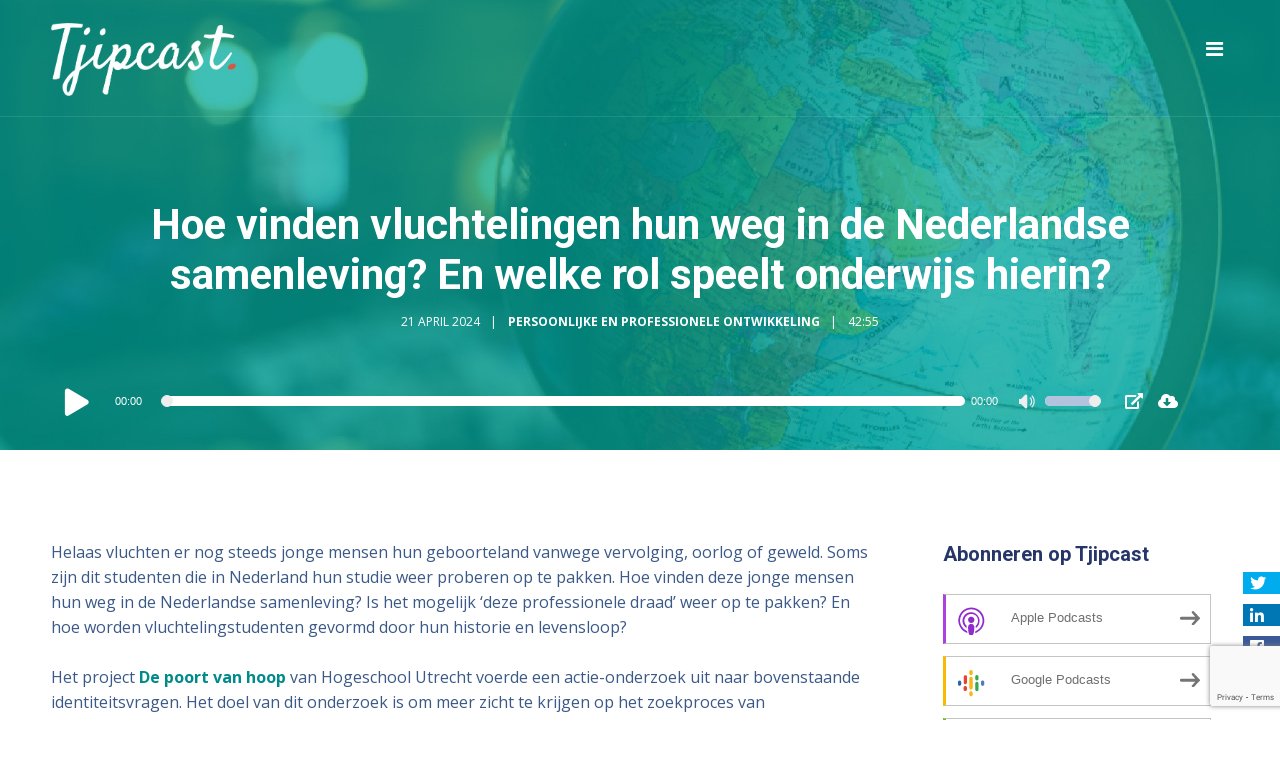

--- FILE ---
content_type: text/html; charset=UTF-8
request_url: https://tjipcast.nl/ontwikkelen/hoe-vinden-vluchtelingen-hun-weg-in-de-nederlandse-samenleving-en-welke-rol-speelt-onderwijs-hierin/
body_size: 20951
content:
<!doctype html>
<html lang="nl-NL">
<head>
	<meta charset="UTF-8">
	<meta name="viewport" content="width=device-width, initial-scale=1">
	<link rel="profile" href="http://gmpg.org/xfn/11">
	<link rel="pingback" href="https://tjipcast.nl/xmlrpc.php" />
	<meta name='robots' content='index, follow, max-image-preview:large, max-snippet:-1, max-video-preview:-1' />

	<!-- This site is optimized with the Yoast SEO plugin v21.7 - https://yoast.com/wordpress/plugins/seo/ -->
	<title>Hoe vinden vluchtelingen hun weg in de Nederlandse samenleving? En welke rol speelt onderwijs hierin?</title>
	<link rel="canonical" href="https://tjipcast.nl/ontwikkelen/hoe-vinden-vluchtelingen-hun-weg-in-de-nederlandse-samenleving-en-welke-rol-speelt-onderwijs-hierin/" />
	<meta property="og:locale" content="nl_NL" />
	<meta property="og:type" content="article" />
	<meta property="og:title" content="Hoe vinden vluchtelingen hun weg in de Nederlandse samenleving? En welke rol speelt onderwijs hierin?" />
	<meta property="og:description" content="Helaas vluchten er nog steeds jonge mensen hun geboorteland vanwege vervolging, oorlog of geweld. Soms zijn dit studenten die in Nederland hun studie weer proberen op te pakken. Hoe vinden deze jonge mensen hun weg in de Nederlandse samenleving? Is het mogelijk &#8216;deze professionele draad&#8217; weer op te pakken? En hoe worden vluchtelingstudenten gevormd door..." />
	<meta property="og:url" content="https://tjipcast.nl/ontwikkelen/hoe-vinden-vluchtelingen-hun-weg-in-de-nederlandse-samenleving-en-welke-rol-speelt-onderwijs-hierin/" />
	<meta property="og:site_name" content="Tjipcast" />
	<meta property="article:published_time" content="2024-04-21T17:05:21+00:00" />
	<meta property="article:modified_time" content="2024-04-21T17:05:23+00:00" />
	<meta property="og:image" content="https://tjipcast.nl/wp-content/uploads/2024/04/2019-overzichtfoto-7.jpg" />
	<meta property="og:image:width" content="1920" />
	<meta property="og:image:height" content="1080" />
	<meta property="og:image:type" content="image/jpeg" />
	<meta name="author" content="Tjip de Jong" />
	<meta name="twitter:card" content="summary_large_image" />
	<meta name="twitter:creator" content="@tjip" />
	<meta name="twitter:site" content="@tjip" />
	<meta name="twitter:label1" content="Geschreven door" />
	<meta name="twitter:data1" content="Tjip de Jong" />
	<meta name="twitter:label2" content="Geschatte leestijd" />
	<meta name="twitter:data2" content="2 minuten" />
	<script type="application/ld+json" class="yoast-schema-graph">{"@context":"https://schema.org","@graph":[{"@type":"WebPage","@id":"https://tjipcast.nl/ontwikkelen/hoe-vinden-vluchtelingen-hun-weg-in-de-nederlandse-samenleving-en-welke-rol-speelt-onderwijs-hierin/","url":"https://tjipcast.nl/ontwikkelen/hoe-vinden-vluchtelingen-hun-weg-in-de-nederlandse-samenleving-en-welke-rol-speelt-onderwijs-hierin/","name":"Hoe vinden vluchtelingen hun weg in de Nederlandse samenleving? En welke rol speelt onderwijs hierin?","isPartOf":{"@id":"https://tjipcast.nl/#website"},"primaryImageOfPage":{"@id":"https://tjipcast.nl/ontwikkelen/hoe-vinden-vluchtelingen-hun-weg-in-de-nederlandse-samenleving-en-welke-rol-speelt-onderwijs-hierin/#primaryimage"},"image":{"@id":"https://tjipcast.nl/ontwikkelen/hoe-vinden-vluchtelingen-hun-weg-in-de-nederlandse-samenleving-en-welke-rol-speelt-onderwijs-hierin/#primaryimage"},"thumbnailUrl":"https://tjipcast.nl/wp-content/uploads/2024/04/2019-overzichtfoto-7.jpg","datePublished":"2024-04-21T17:05:21+00:00","dateModified":"2024-04-21T17:05:23+00:00","author":{"@id":"https://tjipcast.nl/#/schema/person/c0ee845cbf65a35c3c4eb534c1ce0be0"},"breadcrumb":{"@id":"https://tjipcast.nl/ontwikkelen/hoe-vinden-vluchtelingen-hun-weg-in-de-nederlandse-samenleving-en-welke-rol-speelt-onderwijs-hierin/#breadcrumb"},"inLanguage":"nl-NL","potentialAction":[{"@type":"ReadAction","target":["https://tjipcast.nl/ontwikkelen/hoe-vinden-vluchtelingen-hun-weg-in-de-nederlandse-samenleving-en-welke-rol-speelt-onderwijs-hierin/"]}]},{"@type":"ImageObject","inLanguage":"nl-NL","@id":"https://tjipcast.nl/ontwikkelen/hoe-vinden-vluchtelingen-hun-weg-in-de-nederlandse-samenleving-en-welke-rol-speelt-onderwijs-hierin/#primaryimage","url":"https://tjipcast.nl/wp-content/uploads/2024/04/2019-overzichtfoto-7.jpg","contentUrl":"https://tjipcast.nl/wp-content/uploads/2024/04/2019-overzichtfoto-7.jpg","width":1920,"height":1080},{"@type":"BreadcrumbList","@id":"https://tjipcast.nl/ontwikkelen/hoe-vinden-vluchtelingen-hun-weg-in-de-nederlandse-samenleving-en-welke-rol-speelt-onderwijs-hierin/#breadcrumb","itemListElement":[{"@type":"ListItem","position":1,"name":"Home","item":"https://tjipcast.nl/"},{"@type":"ListItem","position":2,"name":"Episode Archives","item":"https://tjipcast.nl/?page_id=40"},{"@type":"ListItem","position":3,"name":"Hoe vinden vluchtelingen hun weg in de Nederlandse samenleving? En welke rol speelt onderwijs hierin?"}]},{"@type":"WebSite","@id":"https://tjipcast.nl/#website","url":"https://tjipcast.nl/","name":"Tjipcast","description":"Tjip gaat elke week op zoek naar ongewone inzichten en nieuwe perspectieven in onderwijs, leren, samenwerken, veranderen en innoveren.","potentialAction":[{"@type":"SearchAction","target":{"@type":"EntryPoint","urlTemplate":"https://tjipcast.nl/?s={search_term_string}"},"query-input":"required name=search_term_string"}],"inLanguage":"nl-NL"},{"@type":"Person","@id":"https://tjipcast.nl/#/schema/person/c0ee845cbf65a35c3c4eb534c1ce0be0","name":"Tjip de Jong","image":{"@type":"ImageObject","inLanguage":"nl-NL","@id":"https://tjipcast.nl/#/schema/person/image/","url":"https://secure.gravatar.com/avatar/72c50f37d8b149595cee356531e3e72b?s=96&d=mm&r=g","contentUrl":"https://secure.gravatar.com/avatar/72c50f37d8b149595cee356531e3e72b?s=96&d=mm&r=g","caption":"Tjip de Jong"}}]}</script>
	<!-- / Yoast SEO plugin. -->


<link rel='dns-prefetch' href='//stats.wp.com' />
<link rel='dns-prefetch' href='//ajax.googleapis.com' />
<link rel='dns-prefetch' href='//fonts.googleapis.com' />
<script type="text/javascript">
window._wpemojiSettings = {"baseUrl":"https:\/\/s.w.org\/images\/core\/emoji\/14.0.0\/72x72\/","ext":".png","svgUrl":"https:\/\/s.w.org\/images\/core\/emoji\/14.0.0\/svg\/","svgExt":".svg","source":{"concatemoji":"https:\/\/tjipcast.nl\/wp-includes\/js\/wp-emoji-release.min.js?ver=6.3.7"}};
/*! This file is auto-generated */
!function(i,n){var o,s,e;function c(e){try{var t={supportTests:e,timestamp:(new Date).valueOf()};sessionStorage.setItem(o,JSON.stringify(t))}catch(e){}}function p(e,t,n){e.clearRect(0,0,e.canvas.width,e.canvas.height),e.fillText(t,0,0);var t=new Uint32Array(e.getImageData(0,0,e.canvas.width,e.canvas.height).data),r=(e.clearRect(0,0,e.canvas.width,e.canvas.height),e.fillText(n,0,0),new Uint32Array(e.getImageData(0,0,e.canvas.width,e.canvas.height).data));return t.every(function(e,t){return e===r[t]})}function u(e,t,n){switch(t){case"flag":return n(e,"\ud83c\udff3\ufe0f\u200d\u26a7\ufe0f","\ud83c\udff3\ufe0f\u200b\u26a7\ufe0f")?!1:!n(e,"\ud83c\uddfa\ud83c\uddf3","\ud83c\uddfa\u200b\ud83c\uddf3")&&!n(e,"\ud83c\udff4\udb40\udc67\udb40\udc62\udb40\udc65\udb40\udc6e\udb40\udc67\udb40\udc7f","\ud83c\udff4\u200b\udb40\udc67\u200b\udb40\udc62\u200b\udb40\udc65\u200b\udb40\udc6e\u200b\udb40\udc67\u200b\udb40\udc7f");case"emoji":return!n(e,"\ud83e\udef1\ud83c\udffb\u200d\ud83e\udef2\ud83c\udfff","\ud83e\udef1\ud83c\udffb\u200b\ud83e\udef2\ud83c\udfff")}return!1}function f(e,t,n){var r="undefined"!=typeof WorkerGlobalScope&&self instanceof WorkerGlobalScope?new OffscreenCanvas(300,150):i.createElement("canvas"),a=r.getContext("2d",{willReadFrequently:!0}),o=(a.textBaseline="top",a.font="600 32px Arial",{});return e.forEach(function(e){o[e]=t(a,e,n)}),o}function t(e){var t=i.createElement("script");t.src=e,t.defer=!0,i.head.appendChild(t)}"undefined"!=typeof Promise&&(o="wpEmojiSettingsSupports",s=["flag","emoji"],n.supports={everything:!0,everythingExceptFlag:!0},e=new Promise(function(e){i.addEventListener("DOMContentLoaded",e,{once:!0})}),new Promise(function(t){var n=function(){try{var e=JSON.parse(sessionStorage.getItem(o));if("object"==typeof e&&"number"==typeof e.timestamp&&(new Date).valueOf()<e.timestamp+604800&&"object"==typeof e.supportTests)return e.supportTests}catch(e){}return null}();if(!n){if("undefined"!=typeof Worker&&"undefined"!=typeof OffscreenCanvas&&"undefined"!=typeof URL&&URL.createObjectURL&&"undefined"!=typeof Blob)try{var e="postMessage("+f.toString()+"("+[JSON.stringify(s),u.toString(),p.toString()].join(",")+"));",r=new Blob([e],{type:"text/javascript"}),a=new Worker(URL.createObjectURL(r),{name:"wpTestEmojiSupports"});return void(a.onmessage=function(e){c(n=e.data),a.terminate(),t(n)})}catch(e){}c(n=f(s,u,p))}t(n)}).then(function(e){for(var t in e)n.supports[t]=e[t],n.supports.everything=n.supports.everything&&n.supports[t],"flag"!==t&&(n.supports.everythingExceptFlag=n.supports.everythingExceptFlag&&n.supports[t]);n.supports.everythingExceptFlag=n.supports.everythingExceptFlag&&!n.supports.flag,n.DOMReady=!1,n.readyCallback=function(){n.DOMReady=!0}}).then(function(){return e}).then(function(){var e;n.supports.everything||(n.readyCallback(),(e=n.source||{}).concatemoji?t(e.concatemoji):e.wpemoji&&e.twemoji&&(t(e.twemoji),t(e.wpemoji)))}))}((window,document),window._wpemojiSettings);
</script>
<style type="text/css">
img.wp-smiley,
img.emoji {
	display: inline !important;
	border: none !important;
	box-shadow: none !important;
	height: 1em !important;
	width: 1em !important;
	margin: 0 0.07em !important;
	vertical-align: -0.1em !important;
	background: none !important;
	padding: 0 !important;
}
</style>
	<link rel='stylesheet' id='jquery-ui-css-css' href='https://ajax.googleapis.com/ajax/libs/jqueryui/1.8.2/themes/smoothness/jquery-ui.css?ver=6.3.7' type='text/css' media='all' />
<link rel='stylesheet' id='paytium-public-css' href='https://tjipcast.nl/wp-content/plugins/paytium/public/css/public.css?ver=4.4.3' type='text/css' media='all' />
<link rel='stylesheet' id='paytium-jquery-ui-css' href='https://tjipcast.nl/wp-content/plugins/paytium/public/css/jquery-ui.css?ver=4.4.3' type='text/css' media='all' />
<link rel='stylesheet' id='wp-block-library-css' href='https://tjipcast.nl/wp-includes/css/dist/block-library/style.min.css?ver=6.3.7' type='text/css' media='all' />
<style id='wp-block-library-inline-css' type='text/css'>
.has-text-align-justify{text-align:justify;}
</style>
<link rel='stylesheet' id='pdfb-style-css-css' href='https://tjipcast.nl/wp-content/plugins/pdf-block/dist/blocks.style.build.css' type='text/css' media='all' />
<style id='tropicalista-pdfembed-style-inline-css' type='text/css'>
.wp-block-tropicalista-pdfembed{height:500px;min-height:500px}

</style>
<link rel='stylesheet' id='mediaelement-css' href='https://tjipcast.nl/wp-includes/js/mediaelement/mediaelementplayer-legacy.min.css?ver=4.2.17' type='text/css' media='all' />
<link rel='stylesheet' id='wp-mediaelement-css' href='https://tjipcast.nl/wp-includes/js/mediaelement/wp-mediaelement.min.css?ver=6.3.7' type='text/css' media='all' />
<style id='powerpress-player-block-style-inline-css' type='text/css'>


</style>
<style id='classic-theme-styles-inline-css' type='text/css'>
/*! This file is auto-generated */
.wp-block-button__link{color:#fff;background-color:#32373c;border-radius:9999px;box-shadow:none;text-decoration:none;padding:calc(.667em + 2px) calc(1.333em + 2px);font-size:1.125em}.wp-block-file__button{background:#32373c;color:#fff;text-decoration:none}
</style>
<style id='global-styles-inline-css' type='text/css'>
body{--wp--preset--color--black: #000000;--wp--preset--color--cyan-bluish-gray: #abb8c3;--wp--preset--color--white: #ffffff;--wp--preset--color--pale-pink: #f78da7;--wp--preset--color--vivid-red: #cf2e2e;--wp--preset--color--luminous-vivid-orange: #ff6900;--wp--preset--color--luminous-vivid-amber: #fcb900;--wp--preset--color--light-green-cyan: #7bdcb5;--wp--preset--color--vivid-green-cyan: #00d084;--wp--preset--color--pale-cyan-blue: #8ed1fc;--wp--preset--color--vivid-cyan-blue: #0693e3;--wp--preset--color--vivid-purple: #9b51e0;--wp--preset--color--dark-gray: #2d2d2d;--wp--preset--color--dark-blue: #263669;--wp--preset--color--navy-blue: #3b5987;--wp--preset--color--light-blue: #b2c3de;--wp--preset--color--button-background: #263669;--wp--preset--color--button-background-hover: #2d2d2d;--wp--preset--gradient--vivid-cyan-blue-to-vivid-purple: linear-gradient(135deg,rgba(6,147,227,1) 0%,rgb(155,81,224) 100%);--wp--preset--gradient--light-green-cyan-to-vivid-green-cyan: linear-gradient(135deg,rgb(122,220,180) 0%,rgb(0,208,130) 100%);--wp--preset--gradient--luminous-vivid-amber-to-luminous-vivid-orange: linear-gradient(135deg,rgba(252,185,0,1) 0%,rgba(255,105,0,1) 100%);--wp--preset--gradient--luminous-vivid-orange-to-vivid-red: linear-gradient(135deg,rgba(255,105,0,1) 0%,rgb(207,46,46) 100%);--wp--preset--gradient--very-light-gray-to-cyan-bluish-gray: linear-gradient(135deg,rgb(238,238,238) 0%,rgb(169,184,195) 100%);--wp--preset--gradient--cool-to-warm-spectrum: linear-gradient(135deg,rgb(74,234,220) 0%,rgb(151,120,209) 20%,rgb(207,42,186) 40%,rgb(238,44,130) 60%,rgb(251,105,98) 80%,rgb(254,248,76) 100%);--wp--preset--gradient--blush-light-purple: linear-gradient(135deg,rgb(255,206,236) 0%,rgb(152,150,240) 100%);--wp--preset--gradient--blush-bordeaux: linear-gradient(135deg,rgb(254,205,165) 0%,rgb(254,45,45) 50%,rgb(107,0,62) 100%);--wp--preset--gradient--luminous-dusk: linear-gradient(135deg,rgb(255,203,112) 0%,rgb(199,81,192) 50%,rgb(65,88,208) 100%);--wp--preset--gradient--pale-ocean: linear-gradient(135deg,rgb(255,245,203) 0%,rgb(182,227,212) 50%,rgb(51,167,181) 100%);--wp--preset--gradient--electric-grass: linear-gradient(135deg,rgb(202,248,128) 0%,rgb(113,206,126) 100%);--wp--preset--gradient--midnight: linear-gradient(135deg,rgb(2,3,129) 0%,rgb(40,116,252) 100%);--wp--preset--font-size--small: 13px;--wp--preset--font-size--medium: 20px;--wp--preset--font-size--large: 36px;--wp--preset--font-size--x-large: 42px;--wp--preset--spacing--20: 0.44rem;--wp--preset--spacing--30: 0.67rem;--wp--preset--spacing--40: 1rem;--wp--preset--spacing--50: 1.5rem;--wp--preset--spacing--60: 2.25rem;--wp--preset--spacing--70: 3.38rem;--wp--preset--spacing--80: 5.06rem;--wp--preset--shadow--natural: 6px 6px 9px rgba(0, 0, 0, 0.2);--wp--preset--shadow--deep: 12px 12px 50px rgba(0, 0, 0, 0.4);--wp--preset--shadow--sharp: 6px 6px 0px rgba(0, 0, 0, 0.2);--wp--preset--shadow--outlined: 6px 6px 0px -3px rgba(255, 255, 255, 1), 6px 6px rgba(0, 0, 0, 1);--wp--preset--shadow--crisp: 6px 6px 0px rgba(0, 0, 0, 1);}:where(.is-layout-flex){gap: 0.5em;}:where(.is-layout-grid){gap: 0.5em;}body .is-layout-flow > .alignleft{float: left;margin-inline-start: 0;margin-inline-end: 2em;}body .is-layout-flow > .alignright{float: right;margin-inline-start: 2em;margin-inline-end: 0;}body .is-layout-flow > .aligncenter{margin-left: auto !important;margin-right: auto !important;}body .is-layout-constrained > .alignleft{float: left;margin-inline-start: 0;margin-inline-end: 2em;}body .is-layout-constrained > .alignright{float: right;margin-inline-start: 2em;margin-inline-end: 0;}body .is-layout-constrained > .aligncenter{margin-left: auto !important;margin-right: auto !important;}body .is-layout-constrained > :where(:not(.alignleft):not(.alignright):not(.alignfull)){max-width: var(--wp--style--global--content-size);margin-left: auto !important;margin-right: auto !important;}body .is-layout-constrained > .alignwide{max-width: var(--wp--style--global--wide-size);}body .is-layout-flex{display: flex;}body .is-layout-flex{flex-wrap: wrap;align-items: center;}body .is-layout-flex > *{margin: 0;}body .is-layout-grid{display: grid;}body .is-layout-grid > *{margin: 0;}:where(.wp-block-columns.is-layout-flex){gap: 2em;}:where(.wp-block-columns.is-layout-grid){gap: 2em;}:where(.wp-block-post-template.is-layout-flex){gap: 1.25em;}:where(.wp-block-post-template.is-layout-grid){gap: 1.25em;}.has-black-color{color: var(--wp--preset--color--black) !important;}.has-cyan-bluish-gray-color{color: var(--wp--preset--color--cyan-bluish-gray) !important;}.has-white-color{color: var(--wp--preset--color--white) !important;}.has-pale-pink-color{color: var(--wp--preset--color--pale-pink) !important;}.has-vivid-red-color{color: var(--wp--preset--color--vivid-red) !important;}.has-luminous-vivid-orange-color{color: var(--wp--preset--color--luminous-vivid-orange) !important;}.has-luminous-vivid-amber-color{color: var(--wp--preset--color--luminous-vivid-amber) !important;}.has-light-green-cyan-color{color: var(--wp--preset--color--light-green-cyan) !important;}.has-vivid-green-cyan-color{color: var(--wp--preset--color--vivid-green-cyan) !important;}.has-pale-cyan-blue-color{color: var(--wp--preset--color--pale-cyan-blue) !important;}.has-vivid-cyan-blue-color{color: var(--wp--preset--color--vivid-cyan-blue) !important;}.has-vivid-purple-color{color: var(--wp--preset--color--vivid-purple) !important;}.has-black-background-color{background-color: var(--wp--preset--color--black) !important;}.has-cyan-bluish-gray-background-color{background-color: var(--wp--preset--color--cyan-bluish-gray) !important;}.has-white-background-color{background-color: var(--wp--preset--color--white) !important;}.has-pale-pink-background-color{background-color: var(--wp--preset--color--pale-pink) !important;}.has-vivid-red-background-color{background-color: var(--wp--preset--color--vivid-red) !important;}.has-luminous-vivid-orange-background-color{background-color: var(--wp--preset--color--luminous-vivid-orange) !important;}.has-luminous-vivid-amber-background-color{background-color: var(--wp--preset--color--luminous-vivid-amber) !important;}.has-light-green-cyan-background-color{background-color: var(--wp--preset--color--light-green-cyan) !important;}.has-vivid-green-cyan-background-color{background-color: var(--wp--preset--color--vivid-green-cyan) !important;}.has-pale-cyan-blue-background-color{background-color: var(--wp--preset--color--pale-cyan-blue) !important;}.has-vivid-cyan-blue-background-color{background-color: var(--wp--preset--color--vivid-cyan-blue) !important;}.has-vivid-purple-background-color{background-color: var(--wp--preset--color--vivid-purple) !important;}.has-black-border-color{border-color: var(--wp--preset--color--black) !important;}.has-cyan-bluish-gray-border-color{border-color: var(--wp--preset--color--cyan-bluish-gray) !important;}.has-white-border-color{border-color: var(--wp--preset--color--white) !important;}.has-pale-pink-border-color{border-color: var(--wp--preset--color--pale-pink) !important;}.has-vivid-red-border-color{border-color: var(--wp--preset--color--vivid-red) !important;}.has-luminous-vivid-orange-border-color{border-color: var(--wp--preset--color--luminous-vivid-orange) !important;}.has-luminous-vivid-amber-border-color{border-color: var(--wp--preset--color--luminous-vivid-amber) !important;}.has-light-green-cyan-border-color{border-color: var(--wp--preset--color--light-green-cyan) !important;}.has-vivid-green-cyan-border-color{border-color: var(--wp--preset--color--vivid-green-cyan) !important;}.has-pale-cyan-blue-border-color{border-color: var(--wp--preset--color--pale-cyan-blue) !important;}.has-vivid-cyan-blue-border-color{border-color: var(--wp--preset--color--vivid-cyan-blue) !important;}.has-vivid-purple-border-color{border-color: var(--wp--preset--color--vivid-purple) !important;}.has-vivid-cyan-blue-to-vivid-purple-gradient-background{background: var(--wp--preset--gradient--vivid-cyan-blue-to-vivid-purple) !important;}.has-light-green-cyan-to-vivid-green-cyan-gradient-background{background: var(--wp--preset--gradient--light-green-cyan-to-vivid-green-cyan) !important;}.has-luminous-vivid-amber-to-luminous-vivid-orange-gradient-background{background: var(--wp--preset--gradient--luminous-vivid-amber-to-luminous-vivid-orange) !important;}.has-luminous-vivid-orange-to-vivid-red-gradient-background{background: var(--wp--preset--gradient--luminous-vivid-orange-to-vivid-red) !important;}.has-very-light-gray-to-cyan-bluish-gray-gradient-background{background: var(--wp--preset--gradient--very-light-gray-to-cyan-bluish-gray) !important;}.has-cool-to-warm-spectrum-gradient-background{background: var(--wp--preset--gradient--cool-to-warm-spectrum) !important;}.has-blush-light-purple-gradient-background{background: var(--wp--preset--gradient--blush-light-purple) !important;}.has-blush-bordeaux-gradient-background{background: var(--wp--preset--gradient--blush-bordeaux) !important;}.has-luminous-dusk-gradient-background{background: var(--wp--preset--gradient--luminous-dusk) !important;}.has-pale-ocean-gradient-background{background: var(--wp--preset--gradient--pale-ocean) !important;}.has-electric-grass-gradient-background{background: var(--wp--preset--gradient--electric-grass) !important;}.has-midnight-gradient-background{background: var(--wp--preset--gradient--midnight) !important;}.has-small-font-size{font-size: var(--wp--preset--font-size--small) !important;}.has-medium-font-size{font-size: var(--wp--preset--font-size--medium) !important;}.has-large-font-size{font-size: var(--wp--preset--font-size--large) !important;}.has-x-large-font-size{font-size: var(--wp--preset--font-size--x-large) !important;}
.wp-block-navigation a:where(:not(.wp-element-button)){color: inherit;}
:where(.wp-block-post-template.is-layout-flex){gap: 1.25em;}:where(.wp-block-post-template.is-layout-grid){gap: 1.25em;}
:where(.wp-block-columns.is-layout-flex){gap: 2em;}:where(.wp-block-columns.is-layout-grid){gap: 2em;}
.wp-block-pullquote{font-size: 1.5em;line-height: 1.6;}
</style>
<link rel='stylesheet' id='parent-style-css' href='https://tjipcast.nl/wp-content/themes/dixie-secondline-old/style.css?ver=6.3.7' type='text/css' media='all' />
<link rel='stylesheet' id='child-style-css' href='https://tjipcast.nl/wp-content/themes/dixie-tjipcast/style.css?ver=1.2.0' type='text/css' media='all' />
<link rel='stylesheet' id='font-awesome-css' href='https://tjipcast.nl/wp-content/plugins/elementor/assets/lib/font-awesome/css/font-awesome.min.css?ver=4.7.0' type='text/css' media='all' />
<link rel='stylesheet' id='secondline-style-css' href='https://tjipcast.nl/wp-content/themes/dixie-tjipcast/style.css?ver=6.3.7' type='text/css' media='all' />
<link rel='stylesheet' id='secondline-google-fonts-css' href='//fonts.googleapis.com/css?family=Open+Sans%3A400%2C600%2C700%7CRoboto%3A400%2C500%2C700%7C%26subset%3Dlatin&#038;ver=1.0.0' type='text/css' media='all' />
<link rel='stylesheet' id='secondline-gen-icons-css' href='https://tjipcast.nl/wp-content/themes/dixie-secondline-old/inc/genericons-neue/Genericons-Neue.min.css?ver=1.0.0' type='text/css' media='all' />
<link rel='stylesheet' id='secondline-themes-custom-style-css' href='https://tjipcast.nl/wp-content/themes/dixie-secondline-old/css/secondline_themes_custom_styles.css?ver=6.3.7' type='text/css' media='all' />
<style id='secondline-themes-custom-style-inline-css' type='text/css'>

	
	
	
    body #page-title-slt-post-page {background-image:url('https://tjipcast.nl/wp-content/uploads/2024/04/2019-overzichtfoto-7.jpg'); }
	body #logo-slt img {
		width:185px;
		padding-top:23px;
		padding-bottom:20px;
	}
	#boxed-layout-slt #content-slt p.stars a, #boxed-layout-slt #content-slt p.stars a:hover, #boxed-layout-slt #content-slt .star-rating, a, .secondline-post-meta i {
		color:#263669;
	}
	a:hover {
		color:#2d2d2d;
	}
	header .sf-mega {margin-left:-700px; width:1400px;}
	body .elementor-section.elementor-section-boxed > .elementor-container {max-width:1400px;}
	.width-container-slt {  width:1400px; }
	body.secondline-themes-header-sidebar-before #secondline-inline-icons .secondline-themes-social-icons, body.secondline-themes-header-sidebar-before:before, header#masthead-slt {
		background-color:;
		
		background-repeat: no-repeat; background-position:center center; background-size: cover;
	}
	
	
		 header#masthead-slt:after { display:block; background:rgba(255,255,255, 0.1);
	}
	
		 .secondline-fixed-scrolled  header#masthead-slt:after { display:block; background:rgba(0,0,0,0.15);
	}
	body {
		background-color:#ffffff;
		
		background-repeat: no-repeat; background-position:center center; background-size: cover; background-attachment: fixed;
	}
	#page-title-slt {
		background-color:#000000;
		background-image:url(https://tjipcast.nl/wp-content/themes/dixie-secondline-old/images/page-title.jpg);
		padding-top:184px;
		padding-bottom:130px;
		background-repeat: no-repeat; background-position:center center; background-size: cover;
	}
	
	
	.sidebar-item { background:; }
	.sidebar ul ul, .sidebar ul li, .widget .widget_shopping_cart_content p.buttons { border-color:#e5e5e5; }
	
	/* START BLOG STYLES */	
	#page-title-slt-post-page {
		background-color: #000000;
		background-image:url(https://tjipcast.nl/wp-content/uploads/2020/10/page-title.jpg);
		background-repeat: no-repeat; background-position:center center; background-size: cover;
	}
	

	.secondline-themes-feaured-image {background:;}
	.secondline-themes-default-blog-overlay:hover a img, .secondline-themes-feaured-image:hover a img { opacity:0.75;}
	h2.secondline-blog-title a {color:#263669;}
	h2.secondline-blog-title a:hover {color:#2d2d2d;}
	body h2.overlay-secondline-blog-title, body .overlay-blog-meta-category-list span, body .secondline-themes-default-blog-overlay .secondline-post-meta, body  .overlay-blog-floating-comments-viewcount {color:#ffffff;}
	.secondline-blog-content { background:#ffffff; }
	
	#page-title-slt-post-page, #page-title-slt-post-page .secondline-themes-gallery .blog-single-gallery-post-format { min-height:700px; }
	#blog-post-title-meta-container { padding-top:300px; padding-bottom:105px; }
	/* END BLOG STYLES */
	
	/* START BUTTON STYLES */
	#boxed-layout-slt .form-submit input#submit, #boxed-layout-slt input.button, #boxed-layout-slt #customer_login input.button, #boxed-layout-slt button.button, #boxed-layout-slt a.button, .infinite-nav-slt a, #newsletter-form-fields input.button, a.secondline-themes-button, .secondline-themes-sticky-post, .post-password-form input[type=submit], #respond input#submit, .wpcf7-form input.wpcf7-submit, #main-container-secondline .form-submit input#submit, #main-container-secondline input.button, #main-container-secondline button.button, #main-container-secondline a.button, #main-container-secondline .wp-block-button a.wp-block-button__link, #content-slt button.wpforms-submit {
		font-size:12px;
		background:#263669;
		color:#ffffff;
	}
	#boxed-layout-slt button.button, #boxed-layout-slt a.button { font-size:11px; }
	#boxed-layout-slt .form-submit input#submit:hover, #boxed-layout-slt input.button:hover, #boxed-layout-slt #customer_login input.button:hover, #boxed-layout-slt button.button:hover, #boxed-layout-slt a.button:hover, .infinite-nav-slt a:hover, #newsletter-form-fields input.button:hover, a.secondline-themes-button:hover, .post-password-form input[type=submit]:hover, #respond input#submit:hover, .wpcf7-form input.wpcf7-submit:hover, #main-container-secondline .wp-block-button a.wp-block-button__link:hover, #content-slt button.wpforms-submit:hover {
		background:#2d2d2d;
		color:#ffffff;
	}
	form#mc-embedded-subscribe-form  .mc-field-group input:focus, .widget select:focus, #newsletter-form-fields input:focus, .wpcf7-form select:focus, blockquote, .post-password-form input:focus, .search-form input.search-field:focus, #respond textarea:focus, #respond input:focus, .wpcf7-form input:focus, .wpcf7-form textarea:focus, .wp-block-pullquote, #content-slt .wpforms-container select:focus, #content-slt .wpforms-container input:focus, #content-slt .wpforms-container textarea:focus { border-color:#263669;  }
	
	body .mc4wp-form input[type='submit'] {background-color:#20bb60;  }
	body .mc4wp-form input[type='submit']:hover {background-color:#2d2d2d;  }
	
	/* END BUTTON STYLES */
	
	/* START Fixed Nav Styles */
	.secondline-themes-transparent-header .secondline-fixed-scrolled header#masthead-slt, .secondline-fixed-scrolled header#masthead-slt, #secondline-fixed-nav.secondline-fixed-scrolled { background-color:rgba(255,255,255, 0.7); }
	body .secondline-fixed-scrolled #logo-slt img {
		
		
		
	}
	
		
	
	/* END Fixed Nav Styles */
	/* START Main Navigation Customizer Styles */
	#secondline-shopping-cart-count a.secondline-count-icon-nav, nav#site-navigation { letter-spacing: 0.5px; }
	#secondline-inline-icons .secondline-themes-social-icons a {
		color:#ffffff;
		padding-top:43px;
		padding-bottom:43px;
		font-size:14px;
	}
	.mobile-menu-icon-slt {
		min-width:20px;
		color:#ffffff;
		padding-top:39px;
		padding-bottom:37px;
		font-size:20px;
	}
	.mobile-menu-icon-slt span.secondline-mobile-menu-text {
		font-size:14px;
	}
	#secondline-shopping-cart-count span.secondline-cart-count {
		top:41px;
	}
	#secondline-shopping-cart-count a.secondline-count-icon-nav i.shopping-cart-header-icon {
		color:#ffffff;
		background:#213a70;
		padding-top:36px;
		padding-bottom:36px;
		font-size:26px;
	}
	#secondline-shopping-cart-count a.secondline-count-icon-nav i.shopping-cart-header-icon:hover,
	.activated-class #secondline-shopping-cart-count a.secondline-count-icon-nav i.shopping-cart-header-icon { 
		color:#ffffff;
		background:#254682;
	}
	#secondline-themes-header-search-icon i.fa-search {
		color:#ffffff;
		padding-top:42px;
		padding-bottom:42px;
		font-size:15px;
	}
	nav#secondline-themes-right-navigation ul {
		padding-top:22px;
	}
	nav#secondline-themes-right-navigation ul li a {
		font-size:14px;
	}
	.sf-menu a {
		color:#ffffff;
		padding-top:42px;
		padding-bottom:42px;
		font-size:14px;
		
	}
	.secondline_themes_force_light_navigation_color .secondline-fixed-scrolled  #secondline-inline-icons .secondline-themes-social-icons a,
	.secondline_themes_force_dark_navigation_color .secondline-fixed-scrolled  #secondline-inline-icons .secondline-themes-social-icons a,
	.secondline_themes_force_dark_navigation_color .secondline-fixed-scrolled #secondline-themes-header-search-icon i.fa-search, 
	.secondline_themes_force_dark_navigation_color .secondline-fixed-scrolled .sf-menu a,
	.secondline_themes_force_light_navigation_color .secondline-fixed-scrolled #secondline-themes-header-search-icon i.fa-search, 
	.secondline_themes_force_light_navigation_color .secondline-fixed-scrolled .sf-menu a  {
		color:#ffffff;
	}
	.secondline_themes_force_light_navigation_color .secondline-fixed-scrolled  #secondline-inline-icons .secondline-themes-social-icons a:hover,
	.secondline_themes_force_dark_navigation_color .secondline-fixed-scrolled  #secondline-inline-icons .secondline-themes-social-icons a:hover,
	.active-mobile-icon-slt .mobile-menu-icon-slt,
	.mobile-menu-icon-slt:hover,
	.secondline_themes_force_dark_navigation_color .secondline-fixed-scrolled #secondline-themes-header-search-icon:hover i.fa-search, 
	.secondline_themes_force_dark_navigation_color .secondline-fixed-scrolled #secondline-themes-header-search-icon.active-search-icon-slt i.fa-search, 
	.secondline_themes_force_dark_navigation_color .secondline-fixed-scrolled #secondline-inline-icons .secondline-themes-social-icons a:hover, 
	.secondline_themes_force_dark_navigation_color .secondline-fixed-scrolled #secondline-shopping-cart-count a.secondline-count-icon-nav:hover, 
	.secondline_themes_force_dark_navigation_color .secondline-fixed-scrolled .sf-menu a:hover, 
	.secondline_themes_force_dark_navigation_color .secondline-fixed-scrolled .sf-menu li.sfHover a, 
	.secondline_themes_force_dark_navigation_color .secondline-fixed-scrolled .sf-menu li.current-menu-item a,
	.secondline_themes_force_light_navigation_color .secondline-fixed-scrolled #secondline-themes-header-search-icon:hover i.fa-search, 
	.secondline_themes_force_light_navigation_color .secondline-fixed-scrolled #secondline-themes-header-search-icon.active-search-icon-slt i.fa-search, 
	.secondline_themes_force_light_navigation_color .secondline-fixed-scrolled #secondline-inline-icons .secondline-themes-social-icons a:hover, 
	.secondline_themes_force_light_navigation_color .secondline-fixed-scrolled #secondline-shopping-cart-count a.secondline-count-icon-nav:hover, 
	.secondline_themes_force_light_navigation_color .secondline-fixed-scrolled .sf-menu a:hover, 
	.secondline_themes_force_light_navigation_color .secondline-fixed-scrolled .sf-menu li.sfHover a, 
	.secondline_themes_force_light_navigation_color .secondline-fixed-scrolled .sf-menu li.current-menu-item a,
	#secondline-themes-header-search-icon:hover i.fa-search, #secondline-themes-header-search-icon.active-search-icon-slt i.fa-search, #secondline-inline-icons .secondline-themes-social-icons a:hover, #secondline-shopping-cart-count a.secondline-count-icon-nav:hover, .sf-menu a:hover, .sf-menu li.sfHover a, .sf-menu li.current-menu-item a {
		color:#ffffff;
	}
    .sf-menu a:hover:before, .sf-menu li.sfHover a:before, .sf-menu li.current-menu-item a:before {
        background:#ffffff;
        opacity: 1;
    }
    
	#secondline-checkout-basket, .sf-menu ul {
		background:#ffffff;
	}	
	body #panel-search-secondline {
		background:;
	}		
	#main-nav-mobile { background:#ffffff; }
	#main-nav-mobile { border-top:2px solid #b2c3de; }
	ul.mobile-menu-slt li a { color:#263669; }
	ul.mobile-menu-slt .sf-mega .sf-mega-section li a, ul.mobile-menu-slt .sf-mega .sf-mega-section, ul.mobile-menu-slt.collapsed li a, .sf-menu li li:last-child li a, .sf-mega li:last-child li a {border-color:#efefef;}
	
	#panel-search-secondline, .sf-menu ul {border-color:#b2c3de;}
	.sf-menu li li a { 
		letter-spacing:0px;
		font-size:13px;
	}
	#secondline-checkout-basket .secondline-sub-total {
		font-size:13px;
	}
	#panel-search-secondline input, #secondline-checkout-basket ul#secondline-cart-small li.empty { 
		font-size:13px;
	}
	.secondline-fixed-scrolled #secondline-checkout-basket, .secondline-fixed-scrolled #secondline-checkout-basket a, .secondline-fixed-scrolled .sf-menu li.sfHover li a, .secondline-fixed-scrolled .sf-menu li.sfHover li.sfHover li a, .secondline-fixed-scrolled .sf-menu li.sfHover li.sfHover li.sfHover li a, .secondline-fixed-scrolled .sf-menu li.sfHover li.sfHover li.sfHover li.sfHover li a, .secondline-fixed-scrolled .sf-menu li.sfHover li.sfHover li.sfHover li.sfHover li.sfHover li a, #panel-search-secondline .search-form input.search-field, .secondline_themes_force_dark_navigation_color .secondline-fixed-scrolled .sf-menu li.sfHover li a, .secondline_themes_force_dark_navigation_color .secondline-fixed-scrolled .sf-menu li.sfHover li.sfHover li a, .secondline_themes_force_dark_navigation_color .secondline-fixed-scrolled .sf-menu li.sfHover li.sfHover li.sfHover li a, .secondline_themes_force_dark_navigation_color .secondline-fixed-scrolled .sf-menu li.sfHover li.sfHover li.sfHover li.sfHover li a, .secondline_themes_force_dark_navigation_color .secondline-fixed-scrolled .sf-menu li.sfHover li.sfHover li.sfHover li.sfHover li.sfHover li a, .secondline_themes_force_dark_navigation_color .sf-menu li.sfHover li a, .secondline_themes_force_dark_navigation_color .sf-menu li.sfHover li.sfHover li a, .secondline_themes_force_dark_navigation_color .sf-menu li.sfHover li.sfHover li.sfHover li a, .secondline_themes_force_dark_navigation_color .sf-menu li.sfHover li.sfHover li.sfHover li.sfHover li a, .secondline_themes_force_dark_navigation_color .sf-menu li.sfHover li.sfHover li.sfHover li.sfHover li.sfHover li a, .secondline_themes_force_light_navigation_color .secondline-fixed-scrolled .sf-menu li.sfHover li a, .secondline_themes_force_light_navigation_color .secondline-fixed-scrolled .sf-menu li.sfHover li.sfHover li a, .secondline_themes_force_light_navigation_color .secondline-fixed-scrolled .sf-menu li.sfHover li.sfHover li.sfHover li a, .secondline_themes_force_light_navigation_color .secondline-fixed-scrolled .sf-menu li.sfHover li.sfHover li.sfHover li.sfHover li a, .secondline_themes_force_light_navigation_color .secondline-fixed-scrolled .sf-menu li.sfHover li.sfHover li.sfHover li.sfHover li.sfHover li a, .secondline_themes_force_light_navigation_color .sf-menu li.sfHover li a, .secondline_themes_force_light_navigation_color .sf-menu li.sfHover li.sfHover li a, .secondline_themes_force_light_navigation_color .sf-menu li.sfHover li.sfHover li.sfHover li a, .secondline_themes_force_light_navigation_color .sf-menu li.sfHover li.sfHover li.sfHover li.sfHover li a, .secondline_themes_force_light_navigation_color .sf-menu li.sfHover li.sfHover li.sfHover li.sfHover li.sfHover li a, .sf-menu li.sfHover.highlight-button li a, .sf-menu li.current-menu-item.highlight-button li a, .secondline-fixed-scrolled #secondline-checkout-basket a.cart-button-header-cart:hover, .secondline-fixed-scrolled #secondline-checkout-basket a.checkout-button-header-cart:hover, #secondline-checkout-basket a.cart-button-header-cart:hover, #secondline-checkout-basket a.checkout-button-header-cart:hover, #secondline-checkout-basket, #secondline-checkout-basket a, .sf-menu li.sfHover li a, .sf-menu li.sfHover li.sfHover li a, .sf-menu li.sfHover li.sfHover li.sfHover li a, .sf-menu li.sfHover li.sfHover li.sfHover li.sfHover li a, .sf-menu li.sfHover li.sfHover li.sfHover li.sfHover li.sfHover li a {
		color:#263669;
	}
	.secondline-fixed-scrolled .sf-menu li li a:hover,  .secondline-fixed-scrolled .sf-menu li.sfHover li a, .secondline-fixed-scrolled .sf-menu li.current-menu-item li a, .sf-menu li.sfHover li a, .sf-menu li.sfHover li.sfHover li a, .sf-menu li.sfHover li.sfHover li.sfHover li a, .sf-menu li.sfHover li.sfHover li.sfHover li.sfHover li a, .sf-menu li.sfHover li.sfHover li.sfHover li.sfHover li.sfHover li a { 
		background:none;
	}
	.secondline-fixed-scrolled #secondline-checkout-basket a:hover, .secondline-fixed-scrolled #secondline-checkout-basket ul#secondline-cart-small li h6, .secondline-fixed-scrolled #secondline-checkout-basket .secondline-sub-total span.total-number-add, .secondline-fixed-scrolled .sf-menu li.sfHover li a:hover, .secondline-fixed-scrolled .sf-menu li.sfHover li.sfHover a, .secondline-fixed-scrolled .sf-menu li.sfHover li li a:hover, .secondline-fixed-scrolled .sf-menu li.sfHover li.sfHover li.sfHover a, .secondline-fixed-scrolled .sf-menu li.sfHover li li li a:hover, .secondline-fixed-scrolled .sf-menu li.sfHover li.sfHover li.sfHover a:hover, .secondline-fixed-scrolled .sf-menu li.sfHover li.sfHover li.sfHover li.sfHover a, .secondline-fixed-scrolled .sf-menu li.sfHover li li li li a:hover, .secondline-fixed-scrolled .sf-menu li.sfHover li.sfHover li.sfHover li.sfHover a:hover, .secondline-fixed-scrolled .sf-menu li.sfHover li.sfHover li.sfHover li.sfHover li.sfHover a, .secondline-fixed-scrolled .sf-menu li.sfHover li li li li li a:hover, .secondline-fixed-scrolled .sf-menu li.sfHover li.sfHover li.sfHover li.sfHover li.sfHover a:hover, .secondline-fixed-scrolled .sf-menu li.sfHover li.sfHover li.sfHover li.sfHover li.sfHover li.sfHover a, .secondline_themes_force_dark_navigation_color .secondline-fixed-scrolled .sf-menu li.sfHover li a:hover, .secondline_themes_force_dark_navigation_color .secondline-fixed-scrolled .sf-menu li.sfHover li.sfHover a, .secondline_themes_force_dark_navigation_color .secondline-fixed-scrolled .sf-menu li.sfHover li li a:hover, .secondline_themes_force_dark_navigation_color .secondline-fixed-scrolled .sf-menu li.sfHover li.sfHover li.sfHover a, .secondline_themes_force_dark_navigation_color .secondline-fixed-scrolled .sf-menu li.sfHover li li li a:hover, .secondline_themes_force_dark_navigation_color .secondline-fixed-scrolled .sf-menu li.sfHover li.sfHover li.sfHover a:hover, .secondline_themes_force_dark_navigation_color .secondline-fixed-scrolled .sf-menu li.sfHover li.sfHover li.sfHover li.sfHover a, .secondline_themes_force_dark_navigation_color .secondline-fixed-scrolled .sf-menu li.sfHover li li li li a:hover, .secondline_themes_force_dark_navigation_color .secondline-fixed-scrolled .sf-menu li.sfHover li.sfHover li.sfHover li.sfHover a:hover, .secondline_themes_force_dark_navigation_color .secondline-fixed-scrolled .sf-menu li.sfHover li.sfHover li.sfHover li.sfHover li.sfHover a, .secondline_themes_force_dark_navigation_color .secondline-fixed-scrolled .sf-menu li.sfHover li li li li li a:hover, .secondline_themes_force_dark_navigation_color .secondline-fixed-scrolled .sf-menu li.sfHover li.sfHover li.sfHover li.sfHover li.sfHover a:hover, .secondline_themes_force_dark_navigation_color .secondline-fixed-scrolled .sf-menu li.sfHover li.sfHover li.sfHover li.sfHover li.sfHover li.sfHover a, .secondline_themes_force_dark_navigation_color .sf-menu li.sfHover li a:hover, .secondline_themes_force_dark_navigation_color .sf-menu li.sfHover li.sfHover a, .secondline_themes_force_dark_navigation_color .sf-menu li.sfHover li li a:hover, .secondline_themes_force_dark_navigation_color .sf-menu li.sfHover li.sfHover li.sfHover a, .secondline_themes_force_dark_navigation_color .sf-menu li.sfHover li li li a:hover, .secondline_themes_force_dark_navigation_color .sf-menu li.sfHover li.sfHover li.sfHover a:hover, .secondline_themes_force_dark_navigation_color .sf-menu li.sfHover li.sfHover li.sfHover li.sfHover a, .secondline_themes_force_dark_navigation_color .sf-menu li.sfHover li li li li a:hover, .secondline_themes_force_dark_navigation_color .sf-menu li.sfHover li.sfHover li.sfHover li.sfHover a:hover, .secondline_themes_force_dark_navigation_color .sf-menu li.sfHover li.sfHover li.sfHover li.sfHover li.sfHover a, .secondline_themes_force_dark_navigation_color .sf-menu li.sfHover li li li li li a:hover, .secondline_themes_force_dark_navigation_color .sf-menu li.sfHover li.sfHover li.sfHover li.sfHover li.sfHover a:hover, .secondline_themes_force_dark_navigation_color .sf-menu li.sfHover li.sfHover li.sfHover li.sfHover li.sfHover li.sfHover a, .secondline_themes_force_light_navigation_color .secondline-fixed-scrolled .sf-menu li.sfHover li a:hover, .secondline_themes_force_light_navigation_color .secondline-fixed-scrolled .sf-menu li.sfHover li.sfHover a, .secondline_themes_force_light_navigation_color .secondline-fixed-scrolled .sf-menu li.sfHover li li a:hover, .secondline_themes_force_light_navigation_color .secondline-fixed-scrolled .sf-menu li.sfHover li.sfHover li.sfHover a, .secondline_themes_force_light_navigation_color .secondline-fixed-scrolled .sf-menu li.sfHover li li li a:hover, .secondline_themes_force_light_navigation_color .secondline-fixed-scrolled .sf-menu li.sfHover li.sfHover li.sfHover a:hover, .secondline_themes_force_light_navigation_color .secondline-fixed-scrolled .sf-menu li.sfHover li.sfHover li.sfHover li.sfHover a, .secondline_themes_force_light_navigation_color .secondline-fixed-scrolled .sf-menu li.sfHover li li li li a:hover, .secondline_themes_force_light_navigation_color .secondline-fixed-scrolled .sf-menu li.sfHover li.sfHover li.sfHover li.sfHover a:hover, .secondline_themes_force_light_navigation_color .secondline-fixed-scrolled .sf-menu li.sfHover li.sfHover li.sfHover li.sfHover li.sfHover a, .secondline_themes_force_light_navigation_color .secondline-fixed-scrolled .sf-menu li.sfHover li li li li li a:hover, .secondline_themes_force_light_navigation_color .secondline-fixed-scrolled .sf-menu li.sfHover li.sfHover li.sfHover li.sfHover li.sfHover a:hover, .secondline_themes_force_light_navigation_color .secondline-fixed-scrolled .sf-menu li.sfHover li.sfHover li.sfHover li.sfHover li.sfHover li.sfHover a, .secondline_themes_force_light_navigation_color .sf-menu li.sfHover li a:hover, .secondline_themes_force_light_navigation_color .sf-menu li.sfHover li.sfHover a, .secondline_themes_force_light_navigation_color .sf-menu li.sfHover li li a:hover, .secondline_themes_force_light_navigation_color .sf-menu li.sfHover li.sfHover li.sfHover a, .secondline_themes_force_light_navigation_color .sf-menu li.sfHover li li li a:hover, .secondline_themes_force_light_navigation_color .sf-menu li.sfHover li.sfHover li.sfHover a:hover, .secondline_themes_force_light_navigation_color .sf-menu li.sfHover li.sfHover li.sfHover li.sfHover a, .secondline_themes_force_light_navigation_color .sf-menu li.sfHover li li li li a:hover, .secondline_themes_force_light_navigation_color .sf-menu li.sfHover li.sfHover li.sfHover li.sfHover a:hover, .secondline_themes_force_light_navigation_color .sf-menu li.sfHover li.sfHover li.sfHover li.sfHover li.sfHover a, .secondline_themes_force_light_navigation_color .sf-menu li.sfHover li li li li li a:hover, .secondline_themes_force_light_navigation_color .sf-menu li.sfHover li.sfHover li.sfHover li.sfHover li.sfHover a:hover, .secondline_themes_force_light_navigation_color .sf-menu li.sfHover li.sfHover li.sfHover li.sfHover li.sfHover li.sfHover a, .sf-menu li.sfHover.highlight-button li a:hover, .sf-menu li.current-menu-item.highlight-button li a:hover, #secondline-checkout-basket a.cart-button-header-cart, #secondline-checkout-basket a.checkout-button-header-cart, #secondline-checkout-basket a:hover, #secondline-checkout-basket ul#secondline-cart-small li h6, #secondline-checkout-basket .secondline-sub-total span.total-number-add, .sf-menu li.sfHover li a:hover, .sf-menu li.sfHover li.sfHover a, .sf-menu li.sfHover li li a:hover, .sf-menu li.sfHover li.sfHover li.sfHover a, .sf-menu li.sfHover li li li a:hover, .sf-menu li.sfHover li.sfHover li.sfHover a:hover, .sf-menu li.sfHover li.sfHover li.sfHover li.sfHover a, .sf-menu li.sfHover li li li li a:hover, .sf-menu li.sfHover li.sfHover li.sfHover li.sfHover a:hover, .sf-menu li.sfHover li.sfHover li.sfHover li.sfHover li.sfHover a, .sf-menu li.sfHover li li li li li a:hover, .sf-menu li.sfHover li.sfHover li.sfHover li.sfHover li.sfHover a:hover, .sf-menu li.sfHover li.sfHover li.sfHover li.sfHover li.sfHover li.sfHover a { 
		color:#2d2d2d;
	}
	
	.secondline_themes_force_dark_navigation_color .secondline-fixed-scrolled #secondline-shopping-cart-count span.secondline-cart-count,
	.secondline_themes_force_light_navigation_color .secondline-fixed-scrolled #secondline-shopping-cart-count span.secondline-cart-count,
	#secondline-shopping-cart-count span.secondline-cart-count { 
		background:#ffffff; 
		color:#0a0715;
	}
	.secondline-fixed-scrolled .sf-menu .secondline-mini-banner-icon,
	.secondline-mini-banner-icon {
		color:#ffffff;
	}
	.secondline-mini-banner-icon {
		top:24px;
		right:9px; 
	}
	

	.secondline_themes_force_light_navigation_color .secondline-fixed-scrolled .sf-menu li.current-menu-item.highlight-button a:hover:before, .secondline_themes_force_light_navigation_color .secondline-fixed-scrolled .sf-menu li.highlight-button a:hover:before, .sf-menu li.current-menu-item.highlight-button a:hover:before, .sf-menu li.highlight-button a:hover:before {
		width:100%;
	}
	
	#secondline-checkout-basket ul#secondline-cart-small li, #secondline-checkout-basket .secondline-sub-total, #panel-search-secondline .search-form input.search-field, .sf-mega li:last-child li a, body header .sf-mega li:last-child li a, .sf-menu li li a, .sf-mega h2.mega-menu-heading, .sf-mega ul, body .sf-mega ul, #secondline-checkout-basket .secondline-sub-total, #secondline-checkout-basket ul#secondline-cart-small li { 
		border-color:#efefef;
	}
	
	#secondline-inline-icons .secondline-themes-social-icons a {
		padding-left:11px;
		padding-right:11px;
	}
	#secondline-themes-header-search-icon i.fa-search {
		padding-left:18px;
		padding-right:18px;
	}
	#secondline-inline-icons .secondline-themes-social-icons {
		padding-right:11px;
	}
	.sf-menu a {
		padding-left:18px;
		padding-right:18px;
	}
	
	.sf-menu li.highlight-button { 
		margin-right:11px;
		margin-left:11px;
	}
	.sf-arrows .sf-with-ul {
		padding-right:33px;
	}
	.sf-arrows .sf-with-ul:after { 
		right:27px;
	}
	
	.rtl .sf-arrows .sf-with-ul {
		padding-right:18px;
		padding-left:33px;
	}
	.rtl  .sf-arrows .sf-with-ul:after { 
		right:auto;
		left:27px;
	}
	
	@media only screen and (min-width: 960px) and (max-width: 1300px) {
		#page-title-slt-post-page, #page-title-slt-post-page .secondline-themes-gallery .blog-single-gallery-post-format { min-height:620px; }
		nav#secondline-themes-right-navigation ul li a {
			padding-left:16px;
			padding-right:16px;
		}
		#post-secondary-page-title-slt, #page-title-slt {
			padding-top:174px;
			padding-bottom:120px;
		}	
		.sf-menu a {
			padding-left:14px;
			padding-right:14px;
		}
		.sf-menu li.highlight-button { 
			margin-right:6px;
			margin-left:6px;
		}
		.sf-arrows .sf-with-ul {
			padding-right:31px;
		}
		.sf-arrows .sf-with-ul:after { 
			right:25px;
		}
		.rtl .sf-arrows .sf-with-ul {
			padding-left:18px;
			padding-left:31px;
		}
		.rtl .sf-arrows .sf-with-ul:after { 
			right:auto;
			left:25px;
		}
		#secondline-inline-icons .secondline-themes-social-icons a {
			padding-left:6px;
			padding-right:6px;
		}
		#secondline-themes-header-search-icon i.fa-search {
			padding-left:14px;
			padding-right:14px;
		}
		#secondline-inline-icons .secondline-themes-social-icons {
			padding-right:6px;
		}
	}
	
	
		
	
		
	
	
	
	
	/* END Main Navigation Customizer Styles */
	header .secondline-themes-social-icons a, header #secondline-inline-icons .secondline-themes-social-icons a {
		color:#ffffff;
	}

	
	
    /* MEJS PLAYER */
    body #main-container-secondline .single-player-container-secondline .mejs-container .mejs-inner .mejs-controls .mejs-time-rail span.mejs-time-current, body #main-container-secondline .single-player-container-secondline .mejs-controls .mejs-horizontal-volume-slider .mejs-horizontal-volume-current, body #main-container-secondline .mejs-container .mejs-inner .mejs-controls .mejs-time-rail span.mejs-time-current, body #main-container-secondline .mejs-controls .mejs-horizontal-volume-slider .mejs-horizontal-volume-current, body #main-container-secondline .wp-playlist-item.wp-playlist-playing, body #main-container-secondline .wp-playlist-item.wp-playlist-playing:hover {
        background:#b2c3de;
    }    
    
    body #main-container-secondline .mejs-container .mejs-inner .mejs-controls .mejs-time-rail span.mejs-time-loaded, body #main-container-secondline .mejs-container .mejs-inner .mejs-controls .mejs-time-rail span.mejs-time-total, body #main-container-secondline .mejs-controls .mejs-horizontal-volume-slider .mejs-horizontal-volume-total, body #main-container-secondline .single-player-container-secondline .mejs-container .mejs-inner .mejs-controls .mejs-time-rail span.mejs-time-loaded, body #main-container-secondline .single-player-container-secondline .mejs-container .mejs-inner .mejs-controls .mejs-time-rail span.mejs-time-total, body #main-container-secondline .single-player-container-secondline .mejs-controls .mejs-horizontal-volume-slider .mejs-horizontal-volume-total {
        background:;
    }
    
    body #main-container-secondline .mejs-controls .mejs-time-rail .mejs-time-handle, body #main-container-secondline .mejs-controls .mejs-horizontal-volume-slider .mejs-horizontal-volume-handle {
        background:;
        border-color:;
    }
    
    body #main-container-secondline .mejs-inner .mejs-controls span, body #main-container-secondline .mejs-inner .mejs-time .mejs-currenttime, #main-container-secondline .mejs-inner .mejs-time  .mejs-duration {
        color:;
		font-size:px;
    }
    
    body #main-container-secondline .mejs-playpause-button.mejs-play button:before, body #main-container-secondline .mejs-playpause-button.mejs-pause button:before, body #main-container-secondline .mejs-playpause-button.mejs-play button:before, body #main-container-secondline .wp-playlist .wp-playlist-next, body #main-container-secondline .wp-playlist .wp-playlist-prev, body #main-container-secondline .mejs-inner .mejs-controls button, body #main-container-secondline .mejs-container .mejs-controls .mejs-playlist.sle-selected button, #main-container-secondline .wp-playlist .wp-playlist-next:hover, #main-container-secondline  .wp-playlist .wp-playlist-prev:hover, body #main-container-secondline .mejs-inner .mejs-controls button:hover, #main-container-secondline .single-player-container-secondline .mejs-playpause-button.mejs-play button:before {
        color:;
    }
    
    body #main-container-secondline a.powerpress_link_pinw:before, body #main-container-secondline a.podcast-meta-new-window:before, body #main-container-secondline a.powerpress_link_d:before, body #main-container-secondline a.podcast-meta-download:before {
        color:;
    }    
    
    
    /* END MEJS PLAYER */	
	
	
	/* START FOOTER STYLES */
	footer#site-footer {
		background: #2b2d30;
		
		background-repeat: no-repeat; background-position:center center; background-size: cover;
	}
	footer#site-footer #secondline-themes-copyright a {  color: #6d8ae4;}
	footer#site-footer #secondline-themes-copyright a:hover { color: #ffffff; }
	#secondline-themes-copyright { 
		background:#222426; 
	}
	#secondline-themes-lower-widget-container .widget, #widget-area-secondline .widget { padding:120px 0px 80px 0px; }
	#copyright-text { padding:25px 0px 15px 0px; }
	footer#site-footer .secondline-themes-social-icons {
		padding-top:20px;
		padding-bottom:8px;
	}
	footer#site-footer ul.secondline-themes-social-widget li a , footer#site-footer #secondline-themes-copyright .secondline-themes-social-icons a, footer#site-footer .secondline-themes-social-icons a {
		color:rgba(255,255,255,0.7);
	}
	.sidebar ul.secondline-themes-social-widget li a, footer#site-footer ul.secondline-themes-social-widget li a, footer#site-footer .secondline-themes-social-icons a {
		background:rgba(255,255,255,0.3);
	}
	footer#site-footer ul.secondline-themes-social-widget li a:hover, footer#site-footer #secondline-themes-copyright .secondline-themes-social-icons a:hover, footer#site-footer .secondline-themes-social-icons a:hover {
		color:rgba(0,0,0,1);
	}
	.sidebar ul.secondline-themes-social-widget li a:hover, footer#site-footer ul.secondline-themes-social-widget li a:hover, footer#site-footer .secondline-themes-social-icons a:hover {
		background:rgba(255,255,255,1);
	}
	footer#site-footer .secondline-themes-social-icons li a {
		margin-right:5px;
		margin-left:5px;
	}
	footer#site-footer .secondline-themes-social-icons a, footer#site-footer #secondline-themes-copyright .secondline-themes-social-icons a {
		font-size:12px;
        width:12px;
        height:12px;
        line-height:12px;
	}
	#secondline-themes-footer-logo { max-width:250px; padding-top:45px; padding-bottom:0px; padding-right:0px; padding-left:0px; }
	/* END FOOTER STYLES */
	@media only screen and (max-width: 959px) { 
		
		#page-title-slt-post-page, #page-title-slt-post-page .secondline-themes-gallery .blog-single-gallery-post-format { min-height:580px; }
		
		#post-secondary-page-title-slt, #page-title-slt {
			padding-top:154px;
			padding-bottom:100px;
		}
		.secondline-themes-transparent-header header#masthead-slt {
			background-color:;
			
			background-repeat: no-repeat; background-position:center center; background-size: cover;
		}
		
		
		
		
	}
	@media only screen and (max-width: 959px) {
		#secondline-themes-lower-widget-container .widget, #widget-area-secondline .widget { padding:90px 0px 50px 0px; }
	}
	@media only screen and (min-width: 960px) and (max-width: 1500px) {
        body #main-container-secondline .width-container-slt, .width-container-slt {
			width:92%; 
            padding: 0;
			position:relative;
            padding-left: 0px;
            padding-right: 0px;
		}
        
        body .elementor-section.elementor-section-boxed > .elementor-container {max-width:92%;}
        
        body #main-container-secondline {
            width: 100%;
        }

		
		footer#site-footer.secondline-themes-footer-full-width .width-container-slt,
		.secondline-themes-page-title-full-width #page-title-slt .width-container-slt,
		.secondline-themes-header-full-width header#masthead-slt .width-container-slt {
			width:92%; 
			position:relative;
			padding:0px;
		}
		.secondline-themes-header-full-width-no-gap.secondline-themes-header-cart-width-adjustment header#masthead-slt .width-container-slt,
		.secondline-themes-header-full-width.secondline-themes-header-cart-width-adjustment header#masthead-slt .width-container-slt {
			width:98%;
			margin-left:2%;
			padding-right:0;
		}
		#secondline-shopping-cart-toggle.activated-class a i.shopping-cart-header-icon,
		#secondline-shopping-cart-count i.shopping-cart-header-icon {
			padding-left:24px;
			padding-right:24px;
		}
		#secondline-shopping-cart-count span.secondline-cart-count {
			right:14px;
		}
		header .sf-mega {
			margin-right:2%;
			width:98%; 
			left:0px;
			margin-left:auto;
		}
	}
	
	::-moz-selection {color:#ffffff;background:#00a99d;}
	::selection {color:#ffffff;background:#00a99d;}
	
</style>
<script type='text/javascript' src='https://tjipcast.nl/wp-includes/js/jquery/jquery.min.js?ver=3.7.0' id='jquery-core-js'></script>
<script type='text/javascript' src='https://tjipcast.nl/wp-includes/js/jquery/jquery-migrate.min.js?ver=3.4.1' id='jquery-migrate-js'></script>
<link rel="https://api.w.org/" href="https://tjipcast.nl/wp-json/" /><link rel="alternate" type="application/json" href="https://tjipcast.nl/wp-json/wp/v2/posts/4236" /><link rel="EditURI" type="application/rsd+xml" title="RSD" href="https://tjipcast.nl/xmlrpc.php?rsd" />
<meta name="generator" content="WordPress 6.3.7" />
<link rel='shortlink' href='https://tjipcast.nl/?p=4236' />
<link rel="alternate" type="application/json+oembed" href="https://tjipcast.nl/wp-json/oembed/1.0/embed?url=https%3A%2F%2Ftjipcast.nl%2Fontwikkelen%2Fhoe-vinden-vluchtelingen-hun-weg-in-de-nederlandse-samenleving-en-welke-rol-speelt-onderwijs-hierin%2F" />
	<link rel="preconnect" href="https://fonts.googleapis.com">
	<link rel="preconnect" href="https://fonts.gstatic.com">
	<link href='https://fonts.googleapis.com/css2?display=swap&family=Open+Sans&family=Roboto:wght@500' rel='stylesheet'><script type="text/javascript"><!--
function powerpress_pinw(pinw_url){window.open(pinw_url, 'PowerPressPlayer','toolbar=0,status=0,resizable=1,width=460,height=320');	return false;}
//-->
</script>
	<style>img#wpstats{display:none}</style>
		
<style type="text/css" xmlns="http://www.w3.org/1999/html">

/*
PowerPress subscribe sidebar widget
*/
.widget-area .widget_powerpress_subscribe h2,
.widget-area .widget_powerpress_subscribe h3,
.widget-area .widget_powerpress_subscribe h4,
.widget_powerpress_subscribe h2,
.widget_powerpress_subscribe h3,
.widget_powerpress_subscribe h4 {
	margin-bottom: 0;
	padding-bottom: 0;
}
</style>
<link rel="icon" href="https://tjipcast.nl/wp-content/uploads/2019/04/cropped-favicon-1-32x32.png" sizes="32x32" />
<link rel="icon" href="https://tjipcast.nl/wp-content/uploads/2019/04/cropped-favicon-1-192x192.png" sizes="192x192" />
<link rel="apple-touch-icon" href="https://tjipcast.nl/wp-content/uploads/2019/04/cropped-favicon-1-180x180.png" />
<meta name="msapplication-TileImage" content="https://tjipcast.nl/wp-content/uploads/2019/04/cropped-favicon-1-270x270.png" />
		<style type="text/css" id="wp-custom-css">
			#widget-area-secondline {
	display: none;
}

#doemee-paragraaf {
	max-width: 85ch;
	margin: auto;
}

.page-id-473 #content-slt {
	padding-bottom: 0;
}

#subscribe-english-version {
	display: none;
}

#post-449 {
	max-width: 800px;
	margin: auto;
}

.secondline-blog-slider-title {
	text-decoration: underline rgba(217,200,200, .5) solid;
}

.secondline-blog-slider-title:after {
	content:"🔗";
	font-size: .3em;
	text-decoration: none;
}

a {
	color: darkcyan;
	font-weight: 800;
}

nav a {
		font-weight: 500 !important;
}

.secondline-themes-blog-single-excerpt li p {
	margin: 0px !important;
}
.secondline-themes-blog-single-excerpt li ul {
	margin: 0px !important;
}

.home .slider-content-alignment-slt {
	text-align: center;
}

.secondline-featured-img-single {
	display: none;
}

.secondline-masonry-item .secondline-themes-feaured-image img {
	width: 94% !important;
	height: auto !important;
	border-radius: 10px !important;
	padding: 3%;
}

@media (max-width: 1185px) {
	.powerpress_links.powerpress_subscribe_links {
		display: none;
	}
}

.archive .secondline-themes-default-blog-index, .search .secondline-themes-default-blog-index {
	max-height: 800px;
	overflow: hidden;
	position: relative;
}


.archive .secondline-themes-default-blog-index:after, .search .secondline-themes-default-blog-index:after {
  position: absolute;
  bottom: 0;  
  height: 100%;
  width: 100%;
  content: "";
  background: linear-gradient(to top,
     rgba(255,255,255, 1) 5%, 
     rgba(255,255,255, 0) 20%
  );
  pointer-events: none; /* so the text is still selectable */
}

ul.mobile-menu-slt li {
	display: block;
}

.secondline-themes-blog-index .secondline-themes-feaured-image, 
.secondline-themes-blog-index .secondline-themes-blog-excerpt {
	display: none;
}

.secondline-themes-blog-index  .secondline-blog-content {
	padding: 5px 10px !important;
	margin: 10px !important;
}

.secondline-blog-content {
/* 	display: flex; */
	align-items: center;
  justify-content: space-between
}

.secondline-themes-blog-index .secondline-post-meta {
	margin-top: 0;
}
.secondline-themes-blog-index .secondline-blog-title {
	margin-bottom: 0;
	font-size: .9em;
	margin-right: 20px;
}

.secondline-masonry-padding-blog {
	padding: 10px !important;
}

#page-title-slt-post-page {
	min-height: 200px;
	height: 450px;
}
#blog-post-title-meta-container {
	padding-top: 200px !important;
}
#single-post-player {
	margin-top: 50px;
}


.st-tag-cloud {
	line-height: 42px;
}

/* MEEST BELUISTERD */
.page-id-1898 .secondline-themes-feaured-image, 
.page-id-1898 .secondline-themes-blog-excerpt {
	display: none;
}

.page-id-1898 .secondline-themes-default-blog-index {
	margin-right: 20px;
}

.page-id-1898 .secondline-blog-content {
	padding: 5px 10px !important;
	margin: 10px !important;
}

.page-id-1898 .secondline-post-meta {
	margin-top: 0;
}
.page-id-1898 .secondline-blog-title {
	margin-bottom: 0;
	font-size: .9em;
}

.secondline-masonry-padding-blog {
	padding: 5px 20px !important;
}

.hero {
	margin-top: 50px !important;
}
		</style>
			<style id="egf-frontend-styles" type="text/css">
		body, body input, body textarea, select, body label.wpforms-field-sublabel, body label.wpforms-field-label {color: #3b5987;font-family: 'Open Sans', sans-serif;} nav#site-navigation, nav#secondline-themes-right-navigation {font-family: 'Roboto', sans-serif;} .sf-menu ul, #main-nav-mobile {} #page-title-slt h1 {} #page-title-slt h4 {} h1 {text-decoration: none;} h2 {text-decoration: none;} h3 {text-decoration: none;} h4 {text-decoration: none;} h5 {text-decoration: none;} h6 {text-decoration: none;} #copyright-text {} footer#site-footer #secondline-themes-copyright ul.secondline-themes-footer-nav-container-class a, footer#site-footer ul.secondline-themes-footer-nav-container-class a {} footer#site-footer #secondline-themes-copyright ul.secondline-themes-footer-nav-container-class li.current-menu-item a, footer#site-footer  #secondline-themes-copyright ul.secondline-themes-footer-nav-container-class a:hover, footer#site-footer ul.secondline-themes-footer-nav-container-class li.current-menu-item a, footer#site-footer ul.secondline-themes-footer-nav-container-class a:hover {} #main-container-secondline button.button, #main-container-secondline a.button, #infinite-nav-slt a, .post-password-form input[type=submit], #respond input#submit, .wpcf7-form input.wpcf7-submit, #content-slt button.wpforms-submit {text-decoration: none;} .blog-meta-category-list a, .blog-meta-category-list a:hover {} h2.secondline-blog-title {} .secondline-post-meta {} .secondline-post-meta a:hover, .secondline-post-meta a {} h1.blog-page-title {} .single-secondline-post-meta, .single-secondline-post-meta a, .single-secondline-post-meta a:hover {} .sidebar {text-decoration: none;} .sidebar h4.widget-title {text-decoration: none;} .sidebar a {text-decoration: none;} .sidebar ul li.current-cat, .sidebar ul li.current-cat a, .sidebar a:hover {text-decoration: none;} body, body input, body textarea, select, body label.wpforms-field-sublabel, body label.wpforms-field-label, #page-title-slt h4, #secondline-checkout-basket, #panel-search-secondline, .sf-menu ul, body .secondline-themes-post-slider-main .secondline-post-meta span a, body .secondline-themes-post-slider-main .secondline-post-meta span, .secondline-post-meta, .secondline-themes-default-blog-index .secondline-post-meta, body .secondline-themes-post-slider-main .secondline-post-meta, .single-secondline-post-meta, .sidebar, footer#site-footer, #copyright-text {} #content-slt a.wp-block-button__link, h1, h2, h3, h4, h5, h6, #bread-crumb-container ul#breadcrumbs-slt, nav#secondline-themes-right-navigation ul li a, h2.mega-menu-heading, nav#site-navigation, h2.mega-menu-heading, nav#site-navigation, body .secondline-themes-sticky-post, a.more-link, .tags-secondline a, ul.blog-single-social-sharing, ul.secondline-filter-button-group li, .widget ul span.count, .secondline-page-nav span, .secondline-page-nav a, #content-slt ul.page-numbers li span.current, #content-slt ul.page-numbers li a, .infinite-nav-slt a, a#edit-profile, #main-container-secondline .form-submit input#submit, #main-container-secondline input.button, #main-container-secondline #customer_login input.button, #main-container-secondline button.button, #main-container-secondline a.button, #main-container-secondline .elementor-button-text, #newsletter-form-fields input.button, a.secondline-themes-button, .post-password-form input[type=submit], #respond input#submit, .wpcf7-form input.wpcf7-submit, #main-container-secondline .wp-block-button a.wp-block-button__link, #content-slt button.wpforms-submit, .mc4wp-form input[type="submit"], ul.secondline-themes-category-list li a, footer#site-footer #secondline-themes-copyright ul.secondline-themes-footer-nav-container-class a, footer#site-footer ul.secondline-themes-footer-nav-container-class a {} footer#site-footer {} footer#site-footer a {} footer#site-footer a:hover {} footer#site-footer h4.widget-title {} 	</style>
	</head>
<body class="post-template-default single single-post postid-4236 single-format-standard elementor-default elementor-kit-1695">
		<div id="main-container-secondline" 	class="

		secondline-themes-header-normal-width 
		secondline-themes-header-float 
		secondline-themes-logo-position-left 
					
		
			secondline-themes-one-page-nav-off	"
>
		
				
		<div id="secondline-themes-header-position">		
					<header id="masthead-slt" class="secondline-themes-site-header secondline-themes-nav-right">
									
					<div id="logo-nav-slt">
						
						<div class="width-container-slt secondline-themes-logo-container">
							<h1 id="logo-slt" class="logo-inside-nav-slt noselect">	<a href="https://tjipcast.nl/" title="Tjipcast" rel="home">		
			<img src="https://tjipcast.nl/wp-content/uploads/2019/04/tjipcast_logo.png" alt="Tjipcast" class="secondline-themes-default-logo	">
		
		</a>
</h1>
						</div><!-- close .width-container-slt -->
						
							
		
	<div class="width-container-slt optional-centered-area-on-mobile">
	
		<div class="mobile-menu-icon-slt noselect"><i class="fa fa-bars"></i></div>
		
		<div id="secondline-themes-header-search-icon" class="noselect">
			<i class="fa fa-search"></i>
			<div id="panel-search-secondline">
				<form method="get" class="search-form" action="https://tjipcast.nl/">
	<label>
		<span class="screen-reader-text">Search for:</span>
		<input type="search" class="search-field" placeholder="Search..." value="" name="s">
	</label>
	<input type="submit" class="search-submit" value="Submit">
	<div class="clearfix-slt"></div>
</form><div class="clearfix-slt"></div>
			</div>
		</div>	
		
		<div id="secondline-inline-icons">
<div class="secondline-themes-social-icons">
	
							
															
													
	
		
		
	<div class="clearfix-slt"></div>
</div><!-- close .secondline-themes-social-icons --></div>
		
		<div id="secondline-nav-container">
			<nav id="site-navigation" class="main-navigation">
				<div class="menu-main-navigation-container"><ul id="menu-main-navigation" class="sf-menu"><li id="menu-item-349" class="menu-item menu-item-type-post_type menu-item-object-page menu-item-349"><a href="https://tjipcast.nl/over/">Over Tjipcast</a></li>
<li id="menu-item-1900" class="menu-item menu-item-type-post_type menu-item-object-page menu-item-1900"><a href="https://tjipcast.nl/best-beluisterd/">Best beluisterd</a></li>
<li id="menu-item-2258" class="menu-item menu-item-type-post_type menu-item-object-page menu-item-2258"><a href="https://tjipcast.nl/steun-tjipcast/">Steun Tjipcast</a></li>
<li id="menu-item-1960" class="menu-item menu-item-type-post_type menu-item-object-page menu-item-1960"><a href="https://tjipcast.nl/boekenkast-van-tjip/">Boekenkast</a></li>
<li id="menu-item-1918" class="menu-item menu-item-type-post_type menu-item-object-page menu-item-1918"><a href="https://tjipcast.nl/tjipcast-per-onderwerp/">Onderwerpen</a></li>
<li id="menu-item-348" class="menu-item menu-item-type-post_type menu-item-object-page menu-item-348"><a href="https://tjipcast.nl/contact/">Contact</a></li>
<li id="menu-item-675" class="menu-item menu-item-type-post_type menu-item-object-page menu-item-675"><a href="https://tjipcast.nl/vraag/">Stel je vraag</a></li>
<li id="menu-item-3108" class="menu-item menu-item-type-post_type menu-item-object-page menu-item-3108"><a href="https://tjipcast.nl/studio/">Studio</a></li>
</ul></div><div class="clearfix-slt"></div>
			</nav>
			<div class="clearfix-slt"></div>
		</div><!-- close #secondline-nav-container -->
		

		
		<div class="clearfix-slt"></div>
	</div><!-- close .width-container-slt -->
	
			
						
					</div><!-- close #logo-nav-slt -->
					
		<div id="main-nav-mobile">
			
			<div class="secondline-themes-social-icons">
	
																									
																																																												
																																													
				
								
					
				<div class="clearfix-slt"></div>
			</div><!-- close .secondline-themes-social-icons -->
			
							<div class="menu-main-navigation-container"><ul id="menu-main-navigation-1" class="mobile-menu-slt"><li class="menu-item menu-item-type-post_type menu-item-object-page menu-item-349"><a href="https://tjipcast.nl/over/">Over Tjipcast</a></li>
<li class="menu-item menu-item-type-post_type menu-item-object-page menu-item-1900"><a href="https://tjipcast.nl/best-beluisterd/">Best beluisterd</a></li>
<li class="menu-item menu-item-type-post_type menu-item-object-page menu-item-2258"><a href="https://tjipcast.nl/steun-tjipcast/">Steun Tjipcast</a></li>
<li class="menu-item menu-item-type-post_type menu-item-object-page menu-item-1960"><a href="https://tjipcast.nl/boekenkast-van-tjip/">Boekenkast</a></li>
<li class="menu-item menu-item-type-post_type menu-item-object-page menu-item-1918"><a href="https://tjipcast.nl/tjipcast-per-onderwerp/">Onderwerpen</a></li>
<li class="menu-item menu-item-type-post_type menu-item-object-page menu-item-348"><a href="https://tjipcast.nl/contact/">Contact</a></li>
<li class="menu-item menu-item-type-post_type menu-item-object-page menu-item-675"><a href="https://tjipcast.nl/vraag/">Stel je vraag</a></li>
<li class="menu-item menu-item-type-post_type menu-item-object-page menu-item-3108"><a href="https://tjipcast.nl/studio/">Studio</a></li>
</ul></div>						
			<div class="sidebar secondline-themes-mobile-sidebar"></div>
			
			<div class="clearfix-slt"></div>
		</div><!-- close #mobile-menu-container -->				
							</header>
				</div><!-- close #secondline-themes-header-position -->
			
		
	
	
	<div id="page-title-slt-post-page">				
		<div id="blog-post-title-meta-container" >
			<div class="width-container-slt">
							
		    	<h1 class="blog-page-title">Hoe vinden vluchtelingen hun weg in de Nederlandse samenleving? En welke rol speelt onderwijs hierin?</h1>
		
                <div class="single-secondline-post-meta">

                    <span class="blog-meta-date-display">21 april 2024</span>
                    					
											
						<span class="single-blog-meta-category-list"><a href="https://tjipcast.nl/category/ontwikkelen/" rel="category tag">Persoonlijke en Professionele Ontwikkeling</a></span>										
					
					
                                            <span class="blog-meta-time-slt">42:55</span>                    	

                    									

                </div>
			
                                                        

												
				<div id="single-post-player">
					<div id="player-float-secondline">
						<div class="single-player-container-secondline">				
															
								<div class="powerpress_player" id="powerpress_player_4273"><audio class="wp-audio-shortcode" id="audio-4236-2" preload="none" style="width: 100%;" controls="controls"><source type="audio/mpeg" src="https://media.blubrry.com/tjipcast/content.blubrry.com/tjipcast/20240421_poort_van_hoop.mp3?_=2" /><a href="https://media.blubrry.com/tjipcast/content.blubrry.com/tjipcast/20240421_poort_van_hoop.mp3">https://media.blubrry.com/tjipcast/content.blubrry.com/tjipcast/20240421_poort_van_hoop.mp3</a></audio></div><p class="powerpress_links powerpress_links_mp3">Podcast: <a href="https://media.blubrry.com/tjipcast/content.blubrry.com/tjipcast/20240421_poort_van_hoop.mp3" class="powerpress_link_pinw" target="_blank" title="Play in new window" onclick="return powerpress_pinw('https://tjipcast.nl/?powerpress_pinw=4236-podcast');" rel="nofollow">Play in new window</a> | <a href="https://media.blubrry.com/tjipcast/content.blubrry.com/tjipcast/20240421_poort_van_hoop.mp3" class="powerpress_link_d" title="Download" rel="nofollow" download="20240421_poort_van_hoop.mp3">Download</a> (Duration: 42:55 &#8212; 59.0MB)</p><p class="powerpress_links powerpress_subscribe_links">Subscribe: <a href="https://www.google.com/podcasts?feed=aHR0cHM6Ly90amlwY2FzdC5ubC9mZWVkL3BvZGNhc3Qv" class="powerpress_link_subscribe powerpress_link_subscribe_googleplay" target="_blank" title="Subscribe on Google Podcasts" rel="nofollow">Google Podcasts</a> | <a href="https://open.spotify.com/show/6AL3P6oVrpriHdT7Cea5xI" class="powerpress_link_subscribe powerpress_link_subscribe_spotify" target="_blank" title="Subscribe on Spotify" rel="nofollow">Spotify</a> | <a href="https://tjipcast.nl/feed/podcast/" class="powerpress_link_subscribe powerpress_link_subscribe_rss" target="_blank" title="Subscribe via RSS" rel="nofollow">RSS</a> | <a href="https://tjipcast.nl/volgen/" class="powerpress_link_subscribe powerpress_link_subscribe_more" target="_blank" title="Meer Abonneeropties" rel="nofollow">Meer Abonneeropties</a></p>								
						</div>	
					</div>
				</div>
													
							
						
			    <div class="clearfix-slt"></div>
			</div><!-- close .width-container-slt -->
		</div><!-- close #blog-post-title-meta-container -->					
	</div><!-- #page-title-slt -->	
	<div id="content-slt" class="site-content-blog-post">

		<div class="width-container-slt ">
				
				<div id="main-container-slt">
					
<div id="post-4236" class="post-4236 post type-post status-publish format-standard has-post-thumbnail hentry category-ontwikkelen tag-gelijke-kansen tag-immigrant tag-immigratie tag-internationalisering tag-student tag-vluchteling">
	<div class="secondline-single-container">

		<div class="secondline-blog-single-content">
            		        <div class="secondline-featured-img-single">
		            <img width="1920" height="1080" src="https://tjipcast.nl/wp-content/uploads/2024/04/2019-overzichtfoto-7.jpg" class="attachment-full size-full wp-post-image" alt="" decoding="async" fetchpriority="high" srcset="https://tjipcast.nl/wp-content/uploads/2024/04/2019-overzichtfoto-7.jpg 1920w, https://tjipcast.nl/wp-content/uploads/2024/04/2019-overzichtfoto-7-300x169.jpg 300w, https://tjipcast.nl/wp-content/uploads/2024/04/2019-overzichtfoto-7-1024x576.jpg 1024w, https://tjipcast.nl/wp-content/uploads/2024/04/2019-overzichtfoto-7-768x432.jpg 768w, https://tjipcast.nl/wp-content/uploads/2024/04/2019-overzichtfoto-7-1536x864.jpg 1536w" sizes="(max-width: 1920px) 100vw, 1920px" />		        </div>
		          

			
			<div class="secondline-themes-blog-single-excerpt">
				
<p>Helaas vluchten er nog steeds jonge mensen hun geboorteland vanwege vervolging, oorlog of geweld. Soms zijn dit studenten die in Nederland hun studie weer proberen op te pakken. Hoe vinden deze jonge mensen hun weg in de Nederlandse samenleving? Is het mogelijk &#8216;deze professionele draad&#8217; weer op te pakken? En hoe worden vluchtelingstudenten gevormd door hun historie en levensloop? </p>



<p>Het project <a href="https://www.hu.nl/onderzoek/projecten/poort-van-hoop" target="_blank" rel="noreferrer noopener">De poort van hoop</a> van Hogeschool Utrecht voerde een actie-onderzoek uit naar bovenstaande identiteitsvragen. Het doel van dit onderzoek is om meer zicht te krijgen op het zoekproces van vluchtelingstudenten in hun nieuwe samenleving en de vele keuzes waar zij voor komen te staan. Ze schreven er een bijzonder boek over! In deze podcast ga ik met Hanke Drop en Oumar Barry in gesprek over hun bevindingen en inzichten. </p>



<p>Meer over mijn gasten:</p>



<p><a href="https://www.hu.nl/onderzoek/onderzoekers/hanke-drop" target="_blank" rel="noreferrer noopener">Hanke Drop</a>, van huis arabist en islamoloog. Hanke is senior onderzoeker bij de hogeschool Utrecht, specifiek bij de opleiding kunstvaktherapie bij het lectoraat normatieve professionalisering. </p>



<p><a href="https://www.utrecht.nl/bestuur-en-organisatie/gemeenteraad/eenutrecht/oumar-barry/" target="_blank" rel="noreferrer noopener">Oumar Barry</a>. Hij ontvluchtte Guinee in West-Afrika. Oumar woont nu in Nederland en volgde een Master interculturele communicatie aan de Universiteit Utrecht. Hij is ook medeoprichter van de <a href="https://www.andin.org/nl/who-we-are">Andin Foundation</a>. Deze stichting zet zich in om bruggen te slaan tussen Nederland en verschillende landen die in ontwikkeling zijn. Oumar is ook commissielid bij de gemeenteraad van Utrecht voor de partij één Utrecht, met in de portefeuille jeugd, welzijn en sport.</p>



<p>Meer weten over het boek? Check <a href="https://trajectum.hu.nl/niet-meer-slechts-een-vluchteling-een-openhartige-boekpresentatie/" target="_blank" rel="noreferrer noopener">deze</a> link!</p>



<figure class="wp-block-embed is-type-video is-provider-youtube wp-block-embed-youtube wp-embed-aspect-16-9 wp-has-aspect-ratio"><div class="wp-block-embed__wrapper">
<iframe title="Hoe vinden vluchtelingen hun weg in de Nederlandse samenleving? Welke rol speelt onderwijs hierin?" width="1400" height="788" src="https://www.youtube.com/embed/Lp3vtJTa31U?feature=oembed" frameborder="0" allow="accelerometer; autoplay; clipboard-write; encrypted-media; gyroscope; picture-in-picture; web-share" referrerpolicy="strict-origin-when-cross-origin" allowfullscreen></iframe>
</div><figcaption class="wp-element-caption">Bekijk ons gesprek eens op YouTube!</figcaption></figure>
				
															
									
			
							</div>
			
			
			<div class="tags-secondline"><i class="fa fa-tags"></i><a href="https://tjipcast.nl/tag/gelijke-kansen/" rel="tag">gelijke kansen</a> <a href="https://tjipcast.nl/tag/immigrant/" rel="tag">immigrant</a> <a href="https://tjipcast.nl/tag/immigratie/" rel="tag">immigratie</a> <a href="https://tjipcast.nl/tag/internationalisering/" rel="tag">internationalisering</a> <a href="https://tjipcast.nl/tag/student/" rel="tag">student</a> <a href="https://tjipcast.nl/tag/vluchteling/" rel="tag">vluchteling</a></div><div class="clearfix-slt"></div> 
			
						
			        
			
			<div class="clearfix-slt"></div>
			
											
			
		</div><!-- close .secondline-blog-content -->

	<div class="clearfix-slt"></div>
	
	
	</div><!-- close .secondline-single-container -->
</div><!-- #post-## -->					
	
				</div><!-- close #main-container-slt -->
<div class="sidebar">
		<div id="powerpress_subscribe-2" class="sidebar-item widget widget_powerpress_subscribe"><h4 class="widget-title">Abonneren op Tjipcast</h4><div class="pp-ssb-widget pp-ssb-widget-modern pp-ssb-widget-include"><a href="https://podcasts.apple.com/nl/podcast/tjipcast/id1459159769?mt=2&#038;ls=1" class="pp-ssb-btn-sq vertical pp-ssb-itunes" target="_blank" title="Subscribe on Apple Podcasts"><span class="pp-ssb-ic"></span><span class="pp-ssb-text">Apple Podcasts</span></a><a href="https://www.google.com/podcasts?feed=aHR0cHM6Ly90amlwY2FzdC5ubC9mZWVkL3BvZGNhc3Qv" class="pp-ssb-btn-sq vertical  pp-ssb-gp" target="_blank" title="Subscribe on Google Podcasts"><span class="pp-ssb-ic"></span><span class="pp-ssb-text">Google Podcasts</span></a><a href="https://subscribeonandroid.com/tjipcast.nl/feed/podcast/" class="pp-ssb-btn-sq  vertical pp-ssb-android" target="_blank" title="Subscribe on Android"><span class="pp-ssb-ic"></span><span class="pp-ssb-text">Android</span></a><a href="https://subscribebyemail.com/tjipcast.nl/feed/podcast/" class="pp-ssb-btn-sq  vertical  pp-ssb-email" target="_blank" title="Subscribe by Email"><span class="pp-ssb-ic"></span><span class="pp-ssb-text">by Email</span></a><a href="https://tjipcast.nl/feed/podcast/" class="pp-ssb-btn-sq vertical pp-ssb-rss" target="_blank" title="Subscribe via RSS"><span class="pp-ssb-ic"></span><span class="pp-ssb-text">RSS</span></a><a href="https://tjipcast.nl/volgen/" class="pp-ssb-btn-sq vertical pp-ssb-more" target="_blank" title="More Subscribe Options"><span class="pp-ssb-ic"></span><span class="pp-ssb-text">More Subscribe Options</span></a></div><div class="sidebar-divider-slt"></div></div>
		<div id="recent-posts-2" class="sidebar-item widget widget_recent_entries">
		<h4 class="widget-title">Meest recente episodes</h4>
		<ul>
											<li>
					<a href="https://tjipcast.nl/lesgeven/aan-de-slag-met-het-schoolcurriculum-hoe-vertalen-teams-kerndoelen-naar-het-onderwijs-in-de-klas-live-op-het-slo-congres/">Aan de slag met het schoolcurriculum: Hoe vertalen teams kerndoelen naar het onderwijs in de klas? LIVE op het SLO-congres</a>
									</li>
											<li>
					<a href="https://tjipcast.nl/ontwikkelen/welke-stappen-kan-een-onderwijsteam-samen-zetten-naar-meer-werkgeluk/">Welke stappen kan een onderwijsteam samen zetten naar meer werkgeluk?</a>
									</li>
											<li>
					<a href="https://tjipcast.nl/leiderschap/wat-levert-waarderend-leren-als-veranderaanpak-op-in-een-school/">Wat levert waarderend leren als veranderaanpak op in een school?</a>
									</li>
											<li>
					<a href="https://tjipcast.nl/lesgeven/aan-de-slag-met-de-kerndoelen-wat-is-er-nodig-op-jouw-school-live-podcast/">Aan de slag met de kerndoelen: Wat is er nodig op jouw school? LIVE op het SLO-congres</a>
									</li>
											<li>
					<a href="https://tjipcast.nl/leiderschap/duurzame-ontwikkeling-van-de-school-als-professionele-leergemeenschap/">Duurzame ontwikkeling van de school als professionele leergemeenschap</a>
									</li>
					</ul>

		<div class="sidebar-divider-slt"></div></div></div><!-- close .sidebar -->
				
		<div class="clearfix-slt"></div>
		</div><!-- close .width-container-slt -->
		
	</div><!-- #content-slt -->
	
	
		

		
				
		
		<footer id="site-footer" class="secondline-themes-footer-normal-width   footer-copyright-align-center">
			
			<div id="widget-area-secondline">
			<div class="width-container-slt footer-1-slt">
				
				
								
								
								
				<div class="clearfix-slt"></div>
				
									<div id="text-2" class="widget widget_text"><h4 class="widget-title">About Tjipcast</h4>			<div class="textwidget"><p>Lorem ipsum dolor sit amet, consectetur adipiscing elit. Quisque imperdiet eros leo, eget consequat orci viverra nec. Suspendisse pellentesque sem metus, et mollis purus auctor in eoses eget. Powered by <strong>SecondLineThemes</strong></p>
</div>
		</div>					
				
				<div class="clearfix-slt"></div>
				
												
				</div><!-- close .width-container-slt -->
			</div><!-- close #widget-area-slt -->
			
			
						
			<div id="secondline-themes-copyright">
				<div class="width-container-slt">
					
																					
				</div> <!-- close .width-container-slt -->	
				
				
					<div class="width-container-slt">
						<ul class="secondline-themes-social-icons secondline-themes-footer-icon-text-hide secondline-themes-footer-icon-align-right">
										
		
											
														
	
		
</ul><!-- close .secondline-themes-social-icons -->

<div id="social-media-aside">
    <a target="_blank" href="https://twitter.com/share?text=Hoe+vinden+vluchtelingen+hun+weg+in+de+Nederlandse+samenleving%3F+En+welke+rol+speelt+onderwijs+hierin%3F" class="simple-share ss-twitter" title="Tweet" rel="nofollow"><i class="fab fa-twitter"></i></a>

    <a target="_blank" href="https://www.linkedin.com/sharing/share-offsite/?url=https%3A%2F%2Ftjipcast.nl%2Fontwikkelen%2Fhoe-vinden-vluchtelingen-hun-weg-in-de-nederlandse-samenleving-en-welke-rol-speelt-onderwijs-hierin%2F" class="simple-share ss-linkedin" title="Deel op LinkedIn" rel="nofollow"><i class="fab fa-linkedin-in"></i></a>
     
    <a target="_blank" href="http://www.facebook.com/sharer.php?u=https%3A%2F%2Ftjipcast.nl%2Fontwikkelen%2Fhoe-vinden-vluchtelingen-hun-weg-in-de-nederlandse-samenleving-en-welke-rol-speelt-onderwijs-hierin%2F" class="simple-share ss-facebook" title="Deel op Facebook" rel="nofollow"><i class="fab fa-facebook-f"></i></a>

    <a target="_blank" href="https://wa.me/whatsappphonenumber/?text=Hoe+vinden+vluchtelingen+hun+weg+in+de+Nederlandse+samenleving%3F+En+welke+rol+speelt+onderwijs+hierin%3F https%3A%2F%2Ftjipcast.nl%2Fontwikkelen%2Fhoe-vinden-vluchtelingen-hun-weg-in-de-nederlandse-samenleving-en-welke-rol-speelt-onderwijs-hierin%2F" class="simple-share ss-whatsapp" title="Deel op WhatsApp" rel="nofollow"><i class="fab fa-whatsapp"></i></a>

    <a target="_blank" href="mailto:?subject=Ik wilde graag 'Hoe vinden vluchtelingen hun weg in de Nederlandse samenleving? En welke rol speelt onderwijs hierin?' delen van Tjip&amp;body=https%3A%2F%2Ftjipcast.nl%2Fontwikkelen%2Fhoe-vinden-vluchtelingen-hun-weg-in-de-nederlandse-samenleving-en-welke-rol-speelt-onderwijs-hierin%2F" class="simple-share ss-mail" title="Deel via Email" rel="nofollow"><i class="far fa-envelope"></i></a>
</div>						
																			
				
				<div id="copyright-text">
						Een podcast van <a href="https://www.tjipdejong.com/" target="_blank">Tjip de Jong</a>				</div>		
				
				</div> <!-- close .width-container-slt -->			
				<div class="clearfix-slt"></div>
					
				
			</div><!-- close #secondline-themes-copyright -->
						
		</footer>
		
	</div><!-- close #boxed-layout-slt -->
	
<!-- Matomo -->
<script>
  var _paq = window._paq = window._paq || [];
  /* tracker methods like "setCustomDimension" should be called before "trackPageView" */
  _paq.push(['trackPageView']);
  _paq.push(['enableLinkTracking']);
  (function() {
    var u="https://analytics.desagaz.com/";
    _paq.push(['setTrackerUrl', u+'piwik.php']);
    _paq.push(['setSiteId', '12']);
    var d=document, g=d.createElement('script'), s=d.getElementsByTagName('script')[0];
    g.async=true; g.src=u+'piwik.js'; s.parentNode.insertBefore(g,s);
  })();
</script>
<!-- End Matomo Code -->
<link rel='stylesheet' id='powerpress_subscribe_widget_modern-css' href='https://tjipcast.nl/wp-content/plugins/powerpress/css/subscribe-widget.min.css?ver=11.4' type='text/css' media='all' />
<script type='text/javascript' src='https://tjipcast.nl/wp-includes/js/jquery/ui/core.min.js?ver=1.13.2' id='jquery-ui-core-js'></script>
<script type='text/javascript' src='https://tjipcast.nl/wp-includes/js/jquery/ui/datepicker.min.js?ver=1.13.2' id='jquery-ui-datepicker-js'></script>
<script id="jquery-ui-datepicker-js-after" type="text/javascript">
jQuery(function(jQuery){jQuery.datepicker.setDefaults({"closeText":"Sluiten","currentText":"Vandaag","monthNames":["januari","februari","maart","april","mei","juni","juli","augustus","september","oktober","november","december"],"monthNamesShort":["jan","feb","mrt","apr","mei","jun","jul","aug","sep","okt","nov","dec"],"nextText":"Volgende","prevText":"Vorige","dayNames":["zondag","maandag","dinsdag","woensdag","donderdag","vrijdag","zaterdag"],"dayNamesShort":["zo","ma","di","wo","do","vr","za"],"dayNamesMin":["Z","M","D","W","D","V","Z"],"dateFormat":"d MM yy","firstDay":1,"isRTL":false});});
</script>
<script type='text/javascript' src='https://tjipcast.nl/wp-content/plugins/paytium/public/js/parsley.min.js?ver=4.4.3' id='paytium-parsley-js'></script>
<script type='text/javascript' id='paytium-public-js-extra'>
/* <![CDATA[ */
var pt = {"currency_symbol":"\u20ac","decimals":"2","thousands_separator":".","decimal_separator":",","debug":""};
var paytium_localize_script_vars = {"admin_ajax_url":"https:\/\/tjipcast.nl\/wp-admin\/admin-ajax.php","amount_too_low":"Geen (geldig) bedrag ingevuld of het bedrag is te laag.","subscription_first_payment":"Eerste termijn:","field_is_required":"Veld '%s' is verplicht.","processing_please_wait":"Verwerking; even geduld..."};
var paytium_localize_script_vars = {"admin_ajax_url":"https:\/\/tjipcast.nl\/wp-admin\/admin-ajax.php","amount_too_low":"Geen (geldig) bedrag ingevuld of het bedrag is te laag.","subscription_first_payment":"Eerste termijn:","field_is_required":"Veld '%s' is verplicht.","processing_please_wait":"Verwerking; even geduld..."};
/* ]]> */
</script>
<script type='text/javascript' src='https://tjipcast.nl/wp-content/plugins/paytium/public/js/public.js?ver=4.4.3' id='paytium-public-js'></script>
<script id="mediaelement-core-js-before" type="text/javascript">
var mejsL10n = {"language":"nl","strings":{"mejs.download-file":"Bestand downloaden","mejs.install-flash":"Je gebruikt een browser die geen Flash Player heeft ingeschakeld of ge\u00efnstalleerd. Zet de Flash Player plugin aan of download de nieuwste versie van https:\/\/get.adobe.com\/flashplayer\/","mejs.fullscreen":"Volledig scherm","mejs.play":"Afspelen","mejs.pause":"Pauzeren","mejs.time-slider":"Tijdschuifbalk","mejs.time-help-text":"Gebruik Links\/Rechts pijltoetsen om \u00e9\u00e9n seconde vooruit te spoelen, Omhoog\/Omlaag pijltoetsen om tien seconden vooruit te spoelen.","mejs.live-broadcast":"Live uitzending","mejs.volume-help-text":"Gebruik Omhoog\/Omlaag pijltoetsen om het volume te verhogen of te verlagen.","mejs.unmute":"Geluid aan","mejs.mute":"Afbreken","mejs.volume-slider":"Volumeschuifbalk","mejs.video-player":"Videospeler","mejs.audio-player":"Audiospeler","mejs.captions-subtitles":"Ondertitels","mejs.captions-chapters":"Hoofdstukken","mejs.none":"Geen","mejs.afrikaans":"Afrikaans","mejs.albanian":"Albanees","mejs.arabic":"Arabisch","mejs.belarusian":"Wit-Russisch","mejs.bulgarian":"Bulgaars","mejs.catalan":"Catalaans","mejs.chinese":"Chinees","mejs.chinese-simplified":"Chinees (Versimpeld)","mejs.chinese-traditional":"Chinees (Traditioneel)","mejs.croatian":"Kroatisch","mejs.czech":"Tsjechisch","mejs.danish":"Deens","mejs.dutch":"Nederlands","mejs.english":"Engels","mejs.estonian":"Estlands","mejs.filipino":"Filipijns","mejs.finnish":"Fins","mejs.french":"Frans","mejs.galician":"Galicisch","mejs.german":"Duits","mejs.greek":"Grieks","mejs.haitian-creole":"Ha\u00eftiaans Creools","mejs.hebrew":"Hebreeuws","mejs.hindi":"Hindi","mejs.hungarian":"Hongaars","mejs.icelandic":"IJslands","mejs.indonesian":"Indonesisch","mejs.irish":"Iers","mejs.italian":"Italiaans","mejs.japanese":"Japans","mejs.korean":"Koreaans","mejs.latvian":"Lets","mejs.lithuanian":"Litouws","mejs.macedonian":"Macedonisch","mejs.malay":"Maleis","mejs.maltese":"Maltees","mejs.norwegian":"Noors","mejs.persian":"Perzisch","mejs.polish":"Pools","mejs.portuguese":"Portugees","mejs.romanian":"Roemeens","mejs.russian":"Russisch","mejs.serbian":"Servisch","mejs.slovak":"Slovaaks","mejs.slovenian":"Sloveens","mejs.spanish":"Spaans","mejs.swahili":"Swahili","mejs.swedish":"Zweeds","mejs.tagalog":"Tagalog","mejs.thai":"Thais","mejs.turkish":"Turks","mejs.ukrainian":"Oekra\u00efens","mejs.vietnamese":"Vietnamees","mejs.welsh":"Wels","mejs.yiddish":"Jiddisch"}};
</script>
<script type='text/javascript' src='https://tjipcast.nl/wp-includes/js/mediaelement/mediaelement-and-player.min.js?ver=4.2.17' id='mediaelement-core-js'></script>
<script type='text/javascript' src='https://tjipcast.nl/wp-includes/js/mediaelement/mediaelement-migrate.min.js?ver=6.3.7' id='mediaelement-migrate-js'></script>
<script type='text/javascript' id='mediaelement-js-extra'>
/* <![CDATA[ */
var _wpmejsSettings = {"pluginPath":"\/wp-includes\/js\/mediaelement\/","classPrefix":"mejs-","stretching":"responsive","audioShortcodeLibrary":"mediaelement","videoShortcodeLibrary":"mediaelement"};
/* ]]> */
</script>
<script type='text/javascript' src='https://tjipcast.nl/wp-includes/js/mediaelement/wp-mediaelement.min.js?ver=6.3.7' id='wp-mediaelement-js'></script>
<script type='text/javascript' src='https://tjipcast.nl/wp-content/themes/dixie-secondline-old/js/fitvids.min.js?ver=20170801' id='fitvids-js'></script>
<script type='text/javascript' src='https://tjipcast.nl/wp-content/themes/dixie-secondline-old/js/flexslider.min.js?ver=20170801' id='flexslider-js'></script>
<script type='text/javascript' src='https://tjipcast.nl/wp-content/themes/dixie-secondline-old/js/isotope.min.js?ver=20170801' id='isotope-js'></script>
<script type='text/javascript' src='https://tjipcast.nl/wp-content/themes/dixie-secondline-old/js/matchheight.min.js?ver=20170801' id='matchheight-js'></script>
<script type='text/javascript' src='https://tjipcast.nl/wp-content/themes/dixie-secondline-old/js/onepage.min.js?ver=20170801' id='onepage-js'></script>
<script type='text/javascript' src='https://tjipcast.nl/wp-content/themes/dixie-secondline-old/js/prettyphoto.min.js?ver=20170801' id='prettyphoto-js'></script>
<script type='text/javascript' src='https://tjipcast.nl/wp-content/themes/dixie-secondline-old/js/scrolltofixed.min.js?ver=20170801' id='scrolltofixed-js'></script>
<script type='text/javascript' src='https://tjipcast.nl/wp-content/themes/dixie-secondline-old/js/slimmenu.min.js?ver=20170801' id='slimmenu-js'></script>
<script type='text/javascript' src='https://tjipcast.nl/wp-content/themes/dixie-secondline-old/js/superfish.min.js?ver=20170801' id='superfish-js'></script>
<script type='text/javascript' src='https://tjipcast.nl/wp-content/themes/dixie-secondline-old/js/secondline-script.js?ver=20170801' id='secondline-scripts-js'></script>
<script id="secondline-scripts-js-after" type="text/javascript">
	
			jQuery(document).ready(function($) { "use strict";
		
				/* Default Isotope Load Code */
				var $container = $(".secondline-blog-index-masonry").isotope();
				var $imgs = $(".secondline-blog-index-masonry img");
				$container.imagesLoaded( function() {
					$(".secondline-masonry-item").addClass("opacity-secondline");
					$container.isotope({
						itemSelector: ".secondline-masonry-item",				
						percentPosition: true,
						layoutMode: "fitRows" 
			 		});
					$imgs.load(function () {
						$container.isotope("layout");
					});					
				});
				/* END Default Isotope Code */
				
				
				/* Begin Infinite Scroll */
				$container.infinitescroll({
				  navSelector  : ".infinite-nav-slt",  
				  nextSelector : ".nav-previous a", 
				  itemSelector : ".secondline-masonry-item", 
			   		loading: {
			   		 	img: "https://tjipcast.nl/wp-content/themes/dixie-secondline-old/images/loader.gif",
			   			 msgText: "",
			   		 	finishedMsg: "<div id='no-more-posts'>No more posts</div>",
			   		 	speed: 0, }
				  },
				  // trigger Isotope as a callback
				  function( newElements ) {
					  
					  !function(a, b) {
					      function c() {
					          function a() {
					              "undefined" != typeof _wpmejsSettings && (c = b.extend(!0, {}, _wpmejsSettings)), c.success = c.success || function(a) {
					                  var b,
					                      c;
					                  "flash" === a.pluginType && (b = a.attributes.autoplay && "false" !== a.attributes.autoplay, c = a.attributes.loop && "false" !== a.attributes.loop, b && a.addEventListener("canplay", function() {
					                      a.play()
					                  }, !1), c && a.addEventListener("ended", function() {
					                      a.play()
					                  }, !1))
					              }, b(".wp-audio-shortcode, .wp-video-shortcode").not(".mejs-container").filter(function() {
					                  return !b(this).parent().hasClass(".mejs-mediaelement")
					              }).mediaelementplayer(c)
					          }
					          var c = {};
					          return {
					              initialize: a
					          }
					      }
					      a.wp = a.wp || {}, mejs.plugins.silverlight[0].types.push("video/x-ms-wmv"), mejs.plugins.silverlight[0].types.push("audio/x-ms-wma"), a.wp.mediaelement = new c, b(a.wp.mediaelement.initialize)
					  }(window, jQuery);

					  
					  
				     $(".secondline-themes-gallery").flexslider({
				 		animation: "fade",      
				 		slideDirection: "horizontal", 
				 		slideshow: false,   
				 		smoothHeight: false,
				 		slideshowSpeed: 7000,  
				 		animationSpeed: 1000,        
				 		directionNav: true,             
				 		controlNav: true,
				 		prevText: "",   
				 		nextText: "",
				     });
					  
				    	$(".secondline-themes-default-blog-overlay a[data-rel^='prettyPhoto'], .secondline-themes-feaured-image a[data-rel^='prettyPhoto']").prettyPhoto({
				  			theme: "pp_default",
				    			hook: "data-rel",
				  			opacity: 0.7,
				    			show_title: false, 
				    			deeplinking: false,
				    			overlay_gallery: false,
				    			custom_markup: "",
				  			default_width: 1100,
				  			default_height: 619,
				    		social_tools:""
				    	});
						
						$(".secondline-themes-default-blog-overlay, .secondline-themes-default-blog-index").fitVids();

				    var $newElems = $( newElements );
		 	
						$newElems.imagesLoaded(function(){
							
						$container.isotope( "appended", $newElems );
						$(".secondline-masonry-item").addClass("opacity-secondline");
						
					});

				  }
				);
			    /* END Infinite Scroll */
				
				
		});
		
</script>
<script type='text/javascript' src='https://www.google.com/recaptcha/api.js?render=6LeuupwUAAAAABDwAPbCtsCpFxuMGpj7AQsUtTTb&#038;ver=3.0' id='google-recaptcha-js'></script>
<script type='text/javascript' src='https://tjipcast.nl/wp-includes/js/dist/vendor/wp-polyfill-inert.min.js?ver=3.1.2' id='wp-polyfill-inert-js'></script>
<script type='text/javascript' src='https://tjipcast.nl/wp-includes/js/dist/vendor/regenerator-runtime.min.js?ver=0.13.11' id='regenerator-runtime-js'></script>
<script type='text/javascript' src='https://tjipcast.nl/wp-includes/js/dist/vendor/wp-polyfill.min.js?ver=3.15.0' id='wp-polyfill-js'></script>
<script type='text/javascript' id='wpcf7-recaptcha-js-extra'>
/* <![CDATA[ */
var wpcf7_recaptcha = {"sitekey":"6LeuupwUAAAAABDwAPbCtsCpFxuMGpj7AQsUtTTb","actions":{"homepage":"homepage","contactform":"contactform"}};
/* ]]> */
</script>
<script type='text/javascript' src='https://tjipcast.nl/wp-content/plugins/contact-form-7/modules/recaptcha/index.js?ver=5.8' id='wpcf7-recaptcha-js'></script>
<script defer type='text/javascript' src='https://stats.wp.com/e-202549.js' id='jetpack-stats-js'></script>
<script id="jetpack-stats-js-after" type="text/javascript">
_stq = window._stq || [];
_stq.push([ "view", {v:'ext',blog:'200630199',post:'4236',tz:'1',srv:'tjipcast.nl',j:'1:12.9.4'} ]);
_stq.push([ "clickTrackerInit", "200630199", "4236" ]);
</script>
<script type='text/javascript' src='https://tjipcast.nl/wp-content/plugins/powerpress/player.min.js?ver=6.3.7' id='powerpress-player-js'></script>
</body>
</html>

--- FILE ---
content_type: text/html; charset=utf-8
request_url: https://www.google.com/recaptcha/api2/anchor?ar=1&k=6LeuupwUAAAAABDwAPbCtsCpFxuMGpj7AQsUtTTb&co=aHR0cHM6Ly90amlwY2FzdC5ubDo0NDM.&hl=en&v=TkacYOdEJbdB_JjX802TMer9&size=invisible&anchor-ms=20000&execute-ms=15000&cb=k4j726750slf
body_size: 45876
content:
<!DOCTYPE HTML><html dir="ltr" lang="en"><head><meta http-equiv="Content-Type" content="text/html; charset=UTF-8">
<meta http-equiv="X-UA-Compatible" content="IE=edge">
<title>reCAPTCHA</title>
<style type="text/css">
/* cyrillic-ext */
@font-face {
  font-family: 'Roboto';
  font-style: normal;
  font-weight: 400;
  src: url(//fonts.gstatic.com/s/roboto/v18/KFOmCnqEu92Fr1Mu72xKKTU1Kvnz.woff2) format('woff2');
  unicode-range: U+0460-052F, U+1C80-1C8A, U+20B4, U+2DE0-2DFF, U+A640-A69F, U+FE2E-FE2F;
}
/* cyrillic */
@font-face {
  font-family: 'Roboto';
  font-style: normal;
  font-weight: 400;
  src: url(//fonts.gstatic.com/s/roboto/v18/KFOmCnqEu92Fr1Mu5mxKKTU1Kvnz.woff2) format('woff2');
  unicode-range: U+0301, U+0400-045F, U+0490-0491, U+04B0-04B1, U+2116;
}
/* greek-ext */
@font-face {
  font-family: 'Roboto';
  font-style: normal;
  font-weight: 400;
  src: url(//fonts.gstatic.com/s/roboto/v18/KFOmCnqEu92Fr1Mu7mxKKTU1Kvnz.woff2) format('woff2');
  unicode-range: U+1F00-1FFF;
}
/* greek */
@font-face {
  font-family: 'Roboto';
  font-style: normal;
  font-weight: 400;
  src: url(//fonts.gstatic.com/s/roboto/v18/KFOmCnqEu92Fr1Mu4WxKKTU1Kvnz.woff2) format('woff2');
  unicode-range: U+0370-0377, U+037A-037F, U+0384-038A, U+038C, U+038E-03A1, U+03A3-03FF;
}
/* vietnamese */
@font-face {
  font-family: 'Roboto';
  font-style: normal;
  font-weight: 400;
  src: url(//fonts.gstatic.com/s/roboto/v18/KFOmCnqEu92Fr1Mu7WxKKTU1Kvnz.woff2) format('woff2');
  unicode-range: U+0102-0103, U+0110-0111, U+0128-0129, U+0168-0169, U+01A0-01A1, U+01AF-01B0, U+0300-0301, U+0303-0304, U+0308-0309, U+0323, U+0329, U+1EA0-1EF9, U+20AB;
}
/* latin-ext */
@font-face {
  font-family: 'Roboto';
  font-style: normal;
  font-weight: 400;
  src: url(//fonts.gstatic.com/s/roboto/v18/KFOmCnqEu92Fr1Mu7GxKKTU1Kvnz.woff2) format('woff2');
  unicode-range: U+0100-02BA, U+02BD-02C5, U+02C7-02CC, U+02CE-02D7, U+02DD-02FF, U+0304, U+0308, U+0329, U+1D00-1DBF, U+1E00-1E9F, U+1EF2-1EFF, U+2020, U+20A0-20AB, U+20AD-20C0, U+2113, U+2C60-2C7F, U+A720-A7FF;
}
/* latin */
@font-face {
  font-family: 'Roboto';
  font-style: normal;
  font-weight: 400;
  src: url(//fonts.gstatic.com/s/roboto/v18/KFOmCnqEu92Fr1Mu4mxKKTU1Kg.woff2) format('woff2');
  unicode-range: U+0000-00FF, U+0131, U+0152-0153, U+02BB-02BC, U+02C6, U+02DA, U+02DC, U+0304, U+0308, U+0329, U+2000-206F, U+20AC, U+2122, U+2191, U+2193, U+2212, U+2215, U+FEFF, U+FFFD;
}
/* cyrillic-ext */
@font-face {
  font-family: 'Roboto';
  font-style: normal;
  font-weight: 500;
  src: url(//fonts.gstatic.com/s/roboto/v18/KFOlCnqEu92Fr1MmEU9fCRc4AMP6lbBP.woff2) format('woff2');
  unicode-range: U+0460-052F, U+1C80-1C8A, U+20B4, U+2DE0-2DFF, U+A640-A69F, U+FE2E-FE2F;
}
/* cyrillic */
@font-face {
  font-family: 'Roboto';
  font-style: normal;
  font-weight: 500;
  src: url(//fonts.gstatic.com/s/roboto/v18/KFOlCnqEu92Fr1MmEU9fABc4AMP6lbBP.woff2) format('woff2');
  unicode-range: U+0301, U+0400-045F, U+0490-0491, U+04B0-04B1, U+2116;
}
/* greek-ext */
@font-face {
  font-family: 'Roboto';
  font-style: normal;
  font-weight: 500;
  src: url(//fonts.gstatic.com/s/roboto/v18/KFOlCnqEu92Fr1MmEU9fCBc4AMP6lbBP.woff2) format('woff2');
  unicode-range: U+1F00-1FFF;
}
/* greek */
@font-face {
  font-family: 'Roboto';
  font-style: normal;
  font-weight: 500;
  src: url(//fonts.gstatic.com/s/roboto/v18/KFOlCnqEu92Fr1MmEU9fBxc4AMP6lbBP.woff2) format('woff2');
  unicode-range: U+0370-0377, U+037A-037F, U+0384-038A, U+038C, U+038E-03A1, U+03A3-03FF;
}
/* vietnamese */
@font-face {
  font-family: 'Roboto';
  font-style: normal;
  font-weight: 500;
  src: url(//fonts.gstatic.com/s/roboto/v18/KFOlCnqEu92Fr1MmEU9fCxc4AMP6lbBP.woff2) format('woff2');
  unicode-range: U+0102-0103, U+0110-0111, U+0128-0129, U+0168-0169, U+01A0-01A1, U+01AF-01B0, U+0300-0301, U+0303-0304, U+0308-0309, U+0323, U+0329, U+1EA0-1EF9, U+20AB;
}
/* latin-ext */
@font-face {
  font-family: 'Roboto';
  font-style: normal;
  font-weight: 500;
  src: url(//fonts.gstatic.com/s/roboto/v18/KFOlCnqEu92Fr1MmEU9fChc4AMP6lbBP.woff2) format('woff2');
  unicode-range: U+0100-02BA, U+02BD-02C5, U+02C7-02CC, U+02CE-02D7, U+02DD-02FF, U+0304, U+0308, U+0329, U+1D00-1DBF, U+1E00-1E9F, U+1EF2-1EFF, U+2020, U+20A0-20AB, U+20AD-20C0, U+2113, U+2C60-2C7F, U+A720-A7FF;
}
/* latin */
@font-face {
  font-family: 'Roboto';
  font-style: normal;
  font-weight: 500;
  src: url(//fonts.gstatic.com/s/roboto/v18/KFOlCnqEu92Fr1MmEU9fBBc4AMP6lQ.woff2) format('woff2');
  unicode-range: U+0000-00FF, U+0131, U+0152-0153, U+02BB-02BC, U+02C6, U+02DA, U+02DC, U+0304, U+0308, U+0329, U+2000-206F, U+20AC, U+2122, U+2191, U+2193, U+2212, U+2215, U+FEFF, U+FFFD;
}
/* cyrillic-ext */
@font-face {
  font-family: 'Roboto';
  font-style: normal;
  font-weight: 900;
  src: url(//fonts.gstatic.com/s/roboto/v18/KFOlCnqEu92Fr1MmYUtfCRc4AMP6lbBP.woff2) format('woff2');
  unicode-range: U+0460-052F, U+1C80-1C8A, U+20B4, U+2DE0-2DFF, U+A640-A69F, U+FE2E-FE2F;
}
/* cyrillic */
@font-face {
  font-family: 'Roboto';
  font-style: normal;
  font-weight: 900;
  src: url(//fonts.gstatic.com/s/roboto/v18/KFOlCnqEu92Fr1MmYUtfABc4AMP6lbBP.woff2) format('woff2');
  unicode-range: U+0301, U+0400-045F, U+0490-0491, U+04B0-04B1, U+2116;
}
/* greek-ext */
@font-face {
  font-family: 'Roboto';
  font-style: normal;
  font-weight: 900;
  src: url(//fonts.gstatic.com/s/roboto/v18/KFOlCnqEu92Fr1MmYUtfCBc4AMP6lbBP.woff2) format('woff2');
  unicode-range: U+1F00-1FFF;
}
/* greek */
@font-face {
  font-family: 'Roboto';
  font-style: normal;
  font-weight: 900;
  src: url(//fonts.gstatic.com/s/roboto/v18/KFOlCnqEu92Fr1MmYUtfBxc4AMP6lbBP.woff2) format('woff2');
  unicode-range: U+0370-0377, U+037A-037F, U+0384-038A, U+038C, U+038E-03A1, U+03A3-03FF;
}
/* vietnamese */
@font-face {
  font-family: 'Roboto';
  font-style: normal;
  font-weight: 900;
  src: url(//fonts.gstatic.com/s/roboto/v18/KFOlCnqEu92Fr1MmYUtfCxc4AMP6lbBP.woff2) format('woff2');
  unicode-range: U+0102-0103, U+0110-0111, U+0128-0129, U+0168-0169, U+01A0-01A1, U+01AF-01B0, U+0300-0301, U+0303-0304, U+0308-0309, U+0323, U+0329, U+1EA0-1EF9, U+20AB;
}
/* latin-ext */
@font-face {
  font-family: 'Roboto';
  font-style: normal;
  font-weight: 900;
  src: url(//fonts.gstatic.com/s/roboto/v18/KFOlCnqEu92Fr1MmYUtfChc4AMP6lbBP.woff2) format('woff2');
  unicode-range: U+0100-02BA, U+02BD-02C5, U+02C7-02CC, U+02CE-02D7, U+02DD-02FF, U+0304, U+0308, U+0329, U+1D00-1DBF, U+1E00-1E9F, U+1EF2-1EFF, U+2020, U+20A0-20AB, U+20AD-20C0, U+2113, U+2C60-2C7F, U+A720-A7FF;
}
/* latin */
@font-face {
  font-family: 'Roboto';
  font-style: normal;
  font-weight: 900;
  src: url(//fonts.gstatic.com/s/roboto/v18/KFOlCnqEu92Fr1MmYUtfBBc4AMP6lQ.woff2) format('woff2');
  unicode-range: U+0000-00FF, U+0131, U+0152-0153, U+02BB-02BC, U+02C6, U+02DA, U+02DC, U+0304, U+0308, U+0329, U+2000-206F, U+20AC, U+2122, U+2191, U+2193, U+2212, U+2215, U+FEFF, U+FFFD;
}

</style>
<link rel="stylesheet" type="text/css" href="https://www.gstatic.com/recaptcha/releases/TkacYOdEJbdB_JjX802TMer9/styles__ltr.css">
<script nonce="visZkZdhaY9C7F_maz3FDg" type="text/javascript">window['__recaptcha_api'] = 'https://www.google.com/recaptcha/api2/';</script>
<script type="text/javascript" src="https://www.gstatic.com/recaptcha/releases/TkacYOdEJbdB_JjX802TMer9/recaptcha__en.js" nonce="visZkZdhaY9C7F_maz3FDg">
      
    </script></head>
<body><div id="rc-anchor-alert" class="rc-anchor-alert"></div>
<input type="hidden" id="recaptcha-token" value="[base64]">
<script type="text/javascript" nonce="visZkZdhaY9C7F_maz3FDg">
      recaptcha.anchor.Main.init("[\x22ainput\x22,[\x22bgdata\x22,\x22\x22,\[base64]/[base64]/[base64]/[base64]/ODU6NzksKFIuUF89RixSKSksUi51KSksUi5TKS5wdXNoKFtQZyx0LFg/[base64]/[base64]/[base64]/[base64]/bmV3IE5bd10oUFswXSk6Vz09Mj9uZXcgTlt3XShQWzBdLFBbMV0pOlc9PTM/bmV3IE5bd10oUFswXSxQWzFdLFBbMl0pOlc9PTQ/[base64]/[base64]/[base64]/[base64]/[base64]/[base64]\\u003d\\u003d\x22,\[base64]\x22,\x22JsKzQcKDwpfCnioDbyTCrWDDqV8sw6wOw5nDqCtzWHtRDMKKw4pMw6xSwrIYw4rDhyDCrTLCvMKKwq/DvQI/ZsKqwqvDjxkoVsO7w47Dk8KHw6vDomrCgVNUccOlFcKnGcKLw4fDn8KiHxl4wpjCnMO/[base64]/[base64]/wp8iCUjDpMOuaG7DpHR2TMKdHEPDjmLCu0TDiRVCBcKSNsKlw7jDgsKkw43Dr8KEWMKLw6LCkl3Dn1bDozV1wrd3w5BtwrNcPcKEw4PDqsORD8KHwp/CmiDDqMKCbsOLwrXCiMOtw5DCiMKaw7pawrI6w4F3TirCggLDkGQVX8K2aMKYb8Kbw43DhApFw6BJbi3CnwQPw4MOEArDicKHwp7DqcKRwqjDgwN+w6fCocOBIsOew49Qw4kbKcKzw51xJMKnwqHDjUTCncKcw4HCggESPsKPwohDBSjDkMKYDFzDisOzJEV/QSTDlV3ClmB0w7QIXcKZX8O4w7nCicKiDmHDpMOJwrXDhsKiw5dDw79FYsK3woTChMKTw73DolTCt8KPHxx7R1nDgsOtwowyGTQbwrfDpEtNfcKww6MbasK0TEPChS/[base64]/DkldfNMKGAMK7R8ODHMO2QMOzw7QpBlt4CwzCvMO8XxPDvcKmw5PDlTvCuMOOwr5TRQXDgkDCm39ywo09VsKma8OMwpNcWncZYsOiwoBiPsKpKx/Dqg/DnDceES88bMKRwqZ9esKowplrwpRAw5PChHhbwqJXczPDgcOfQMKUIDbCpAhVDGPDnVbCq8ORe8O8Nx0kaW7DqMO+wpTDlnDCrw4HwpLCiz/CvsK4w4DDjsO1CMO3w4fDsMO9ZDYWLsKbw5DDm3xow5PDjHrDsMO7CELDrU9jbXsqw6vCv0/CqcK5wqDCiWZPw5V6w55RwqdheU3CkFTDmMKWw6LCqMK2bsO0XH5bYTLCm8KMMQrDh3cNwoDCol56w5ARO2pkQglZwrDCgsKkHg0Bwp/CsSZ0w5MPwobCvcO4ey/[base64]/UcOJwrnDjcOSCFPDnsKEwqTDsShCwo7CocOACsOBU8OBBzHCqsO1XsO8XA8Pw4sKwrTCvcOXCMOsHsOrwqvCjyvCoVEsw4XDsDPDnRhOwpXCjh8Iw5V0UE8Mw5A5w4lvBnnDox/[base64]/CoMODw75zwpXDmTTDu1UnAz8XUG/[base64]/CtRvDtBxrw6xWw7c8LcOqwpJKaAzCkcKYe0kLw5nDs8OYw5TDv8OvwrbDlgjDmVbClE3Do3bDrsK1Q0bCgF4eJsOow7Jaw7jCq0XDvcKyGnXDvF/Di8OZdsOTZ8Khwq3ClX4gw4U0wrtFFMKmwr5Lwr7Cu0HDncKyVUrCkQEOQcOoHGbDrBsiXGVkQMK/wpfCh8O4w5FcdETDmMKObyVGw509CHLDrVvCp8KyeMKbbMOubsK8w5rDkSTDu1TCmcKgw7pHw4pcCcK+wrrChiPDhAzDkw/DoXfDpgHCsmfDogcBX1fDpwEZSU9cLcKNYDXDvcO1woDDoMKWwoISwocqwq/CtBLCjmcsN8KRKChvKT/[base64]/CpQLDv8Obw7IwecOpwoTClhDCvwpLw79DDsK8w7nCgsKmw7vCusO9bi7Dl8OEFxTCvRIaMsO5w6gMalkFJiAnwptRw6AtN3Y5wq/Cp8O/[base64]/[base64]/[base64]/BztZPcKkw7jDq3rCilk8TTHCksO3w5c4w6B2AcKAwoDCicOZwp3Dq8OgwpzCvcK/LMO9w4XChGfCjMKrwqAFXMKXJE9SwobCicOVw7PCpQDChE13w7vCvn8Dw79aw4jCtsOMF1bCssOrw5INwpnCry8pTgzDkEPCr8Kxw6/DusKVS8Ksw5RVMsO6w4DCt8OofAvDgH7CmUx2wrnDuyLCgsKgCBl4JF3CpcKGXsKiUC3CsAPCgsOnwr4xwoXCrlDDoGRCwrLDqG/Ck2vDiMOBQMOMw5PDvgFLBEHCmDQ9A8KXPcOva0Z1GEnDvRA/dgfCk2QZw7pqwovDs8O3aMOTwrLCrsO1wq/[base64]/CnMKsIsOPwq9yfn7Cp1/CocOHUsKtDiUowrrDrMK4wrsWfcOzwqRTKcOTw4VnNsKGw6QaTMK1fWkQwpVJwpjDgsKcwpHCssKMe8Ohwr3CuFdfw5vCiUnCuMKRW8K2LsOBwpdFCcK8JMKZw7Arb8OPw7/[base64]/w7bCq8KlMyBGJsOUEH0awoXDs8OqwoNHw7LDs3LDjirDhsKHMGPCkEoGHHJLHlYww7wBw5PCrXrCvMOHwqrCgHMKwrnChmcyw77CtAEvPR7ClFnDv8Onw5Uyw47CrMOJw4jDpsKZw48oQjY1KsKVamprwo7CrMKXCsKSFMKLGsOow7bCuSV8f8OeW8Krwq1Ew6/CgGzDsV3DqsK7w4rChHZFAsKNERlVLR3CgsKBwrkXw4zCk8KuIlHCrAkBIsORw7ZHwroqwqZiwpTDuMKbbnbDksKswrDCrG/[base64]/XDjCqsOZPTLCkSrDrULChQXDnGAyMMK0NRRPw6bDpsKow5Y6wrdOTcOzUi/[base64]/[base64]/Di1EaEMOyw6ohwp7DhcOldTNZEMKlNzfDvmHDs8OyKMKEOxnCr8OCwr/DiDzChsK/[base64]/DpsOvwqtNwplcw6HDuXxZwrLDvFETw5nDocKgwq5Bw4DCjgF8wqvCv2LCvMKswoYLwowodsOzOwFLwrDDownCgFvDvwbDv3rDocKjGFhFwoNewp7CtwvCvsKrw6UIw4JDGMONwqvDmMKzwq/CqhwrwoLDqsOgCi0awpjDrT1cbGhHw5vCk1cjEGjCnx/CpGPCjsOiwoTClnHDs0PCjcK/OAx4woPDl8KpwofDp8OXUsK/wqwOSj7DuTQ6wpvCsFovScKxVsK7TwXCuMO8KMONd8KNwoVyw43CvkfCjMKeV8K5a8OUwqMgcMODw61fwr3Cn8OFcDJ8cMKmw7ROXsKhKFvDpsO7w6oNYMOZw6fCiTLCr1ckwpQ5wrF/XsKuScKhZCXDmkBiWcK+wr3DlcKAw4vDlMKfw5/Dpw3ChHzDhMKewonCkcKnw5/ChybDh8K5EsKELFjDjsO6wqDDnMOowqzCo8KHwpQhVcK+wo9PUzAgwps/woEOVsKswqnDmRzDicKZwpfDjMOMU2IVwpVGwpHDr8OxwqtjSsK1NwPCssOyw6PCnMKcwq7CrzvCgCTChMO5wpHDocOPwqlZwo5QAMKMwp81wo0PZ8KGwp5NVsKEw5gaccKgwqQ9w4Nmw4vDjx3DijrDoDbCv8OfasKSw49vw6/DtcOYNMKfNDpZVsKuYR0qQMOaBMONU8OiYsKBwq3DoX7ChcKRw5bDlnHDvSlPKSbCsixJwqpyw4Nkw5/Cg1rCtgrDlMKWOcOSwoZ2wq7DiMKXw5XDjF5kS8OsJsK9w4vDpcO3JwB7FwHCgWwVwrPDkU9pw5TCjWLChVFWw70xOkPCl8KqwoUtw7/DtX9kH8OZMcKKHMKYcj9GDcKNSsOFw60rZVvCk1zCisOYZ1lvZBpEwodAPsKkw6M+w7PCsW0aw47DkCHDisOqw6fDmQLDnD/[base64]/CjMKTw7w2w6ciw65ybcKYfyFDwpDDjcOUwo7DhMOfwqPDmUDCo1fDvMOUwqRgwrrCrsKbaMKKwpVgT8O/w6HCpU04AMO/[base64]/Ck1rDi8O7wpnDrS82w6PCkcODEMOGT8OawpIAblFaw63Dt8ObwpkZa2bDkMKvwrbCnCIfw7rDssOhfAzDr8OFKzjCq8KTEgXCskQkwrnCsi/CnWhTwr5BTcKNEGl0wrPCv8KJw67DlsKaw6DDpXp8FMKDw5LDqcKXHmJBw7LDrU12w4HDp2tPw6DDnMOaOTzDumnChsK1f0R9w6LDosO3wqhywpDDgcOfw7spwqnCmMKjCXthQzpIAMO8w73CsV0Sw7pWE3HDr8O/R8OyEMO9fQBqwprDjhJfwqvChDjDrMO0w5MsY8Ojw7x6ZsK4SsKCw4EOwp3DscKuQhvCpsORw7LDncKHwovDosKfVyVDwqI5VXTCrsKTwrfCusOrw4fChMOtwrrCmC7DhBhUwrHDvsO/KwtfVz3Djj56wp/[base64]/Cskl1wqjDqyN4YsKCw6LClMK0wpkywoZxwpjCssKmwqbCsMKQKcOXw6zCjcOSwooZNS3CgMOwwq7CkcOQInfDr8KDwpXDhcOQEg3DoUA5wqdJD8KlwrjDnTlGw6Q+B8OUf2EGe3ZhwpLDiUw2U8O4aMKTBWE/T1RQNcOew7fCmcKEacKEBXJvDEHCqX8lTC7DsMOAw4vCilXDlknDt8Oawp/CnSbDmEDCv8ONDMKUNcKBwpzDtsOnPsKQOcOow5vChHPCsErChX8Uw6zClMKqDVtGwpTDojVfw4Nlw4RCwqdWD1E9wosbw4A4TwsVf2/Dg3rCmcODTSZNwo8DRU3CkkE/[base64]/w7ljwoXDslEJXR3Cr8OAOBVUwrrCrMKfCzpEw63CunjDkjAmHBTCt34WOxLCr03CpDpMOkbClMOvwrbCmjzCnkc2GcOQw6EyKMOwwqkswoDClcKaZlJFw7/CsRjCpBvDhHfCsgIqSsOzbMOLwrIUw6fDjA8owpfCr8KUw57CiSXCpjx4GRbDnMOWw6QAeW1UFsK/w4rDjxfDrzB0VQbDlsKGw7DChsO3ScOQw4/CszU2w4JkWns3M3HCk8Ojd8Kjwr1Sw6bChyHDp1LDkVluJsKOZ10CZAN5TcKrdsOlwo/ChXjCtMKyw6scw5TDpgLCjcOOQcOEXsOGLF8fQ0gmwqMxUkDDt8KUXmxvw4LDoThpfsOfR1DDlj7DokQtBMOJYjXCg8O5w4XDgVkLw5DDiiA2YMOEIhkLZnDCmMKywpBIdRzDuMOWwozDhsO5w4IwwpjDvsOAw4rDkiLCtsKaw6zDojPCgcK7wrHCo8OeH1/DvMKyF8KZwq8NQsKuLsOuPsKqG20lwrIFVcOdDEzDqWrDnVPCi8O1aD3CskTCt8Oqwp3DmAHCocOTwrIcEVg+wrZbw640wqrCmcK0esK3ccKfC1fClcKOSsOEYxFVwpfDkMKLwr3CscKRworDrcKTw6tSwpLCpcOnWsODNMOQw6oRwo8/wqF7BUnDm8KXcsOmw4tLwr9kwoUsM3VCw5Qaw7J0FcOjBnBowo3DmMOIw5jDhMK9byLDoA7Dqj7CgXzChMKOJcKBNCvCkcOqAcKbwrReOC7DmVTCuUTCmDIVw7PCqx1Dw6jCmcKiwoIHwoFjGADDqMKEwpl/FFxGWcKewpnDqsOYOMOnFMKTwp4eOMKJwpPDh8KpFhFow4vCqzgXcgpdw77Cn8OTCcOAeQrDlWRmwp9pAU3CuMOPw6dHYxsZBMO1wrcUe8KFHMKmwrRAw6F2bRHCu1J+wqLCpcKkMGApw6s5wrMQEMK+w6fCkk7Dh8OZJ8OAwq/CgCJZIjHDtsOuwq7Ch2/[base64]/CoiF6wrLDlMKOQAIbH8K9CgLDjQ/Dki7CvMKmc8KfwoDCncOzX0zDoMKBw5s6LcK3w4LDjkbCmsO1NHrDt3rCjSfDmkfDlsKEw5RIw7XCrhrDiVgHwp5aw4RaDcKge8OMw55Iwrl8wp/CqlPDv0EYw7nDtQnCuk3DjhcjwoXDvcKaw79XSSHDhxXCrsOuw68hw5nDlcKIwonDnWTDvsORwrTDgsOUw7IaLjDCqDXDhDwFKG7DiW4dwo4Tw6XChSXCl2rDt8KSwoLCvWYAwoXCpsKswrsOQsO/wp0WKkLDvBEjBcK5w6MUwrvCgsOTwr7DqMOOCibDicKbwonCrQvDisKKFMK8wpvCs8KuwpzCkRA3J8KUd3Bow45xwr4ywq45w7Ncw5/ChFkCJcOfwqw2w7p5JVEhwrrDiizCssKKwp7CuRbDl8OSw7nDk8O6VDZvHlBHLnQQb8OGw5LDn8K7w7lJKB4gI8KVwr4ONFTDvHlfeGDDmCBULXALwoHDv8KAJB9PwrlHw7V/wpTDkGLCqcOBE3TCgcOKw51mw5ghw6N+wrzCtA0YYsKddMOdwqJ0w5RmJ8KAUnEzAnXCjnPDrcO8wr7DqV9Dw5fCulPChMKbBGnCg8OiDMOXw5UcR2fCpXkTbmLDt8OJR8Oxwps7wr9WKyVQw5PCv8K7LsOZwp1GwqXCsMK9dMOOezgUwoAJQsKpwpbCpT7CosK/b8Old1jDomJ8BMOswp5Ew5fCicOHN3ZoMXZpwpFUwpQcP8Kdw4AhwovDphEGw5vDi0g6wo7ChlB/ScOhw6HCj8Ktw6PDnydSH2nCvsOHSxYOV8KRGA7Cu1/[base64]/DhX9fwqLDnzrCkEvDn8O3DMOaBMKswqEaRn3Di8OydAnDr8KDw4HDvDXCsnoswrXCvHU5wpbDpCrDosO2w4JKwrLDl8OdwoxmwroXw6F7w6EyM8KKFcKFIhDDicKQC3Q2fMKLw6gkw4zDi0XCukNFw73Cr8Kqwp1vBcO6dX/[base64]/[base64]/[base64]/RcOUJ8OODMObw43DlFbColrCpsKdwpzDu8KkcmHDhjI4wozDhsOywpDCisKJPBBwwox6wp/[base64]/CskEYw40ccHI1w6XCpsOKw6rCqMKdw7YzwozDjR0HwoXCisOaw4jCl8OfTCtyMsOVbSzCt8KSesOMECvCny0yw7rCgsOQw4XDj8KMw5wNXMOfIT/[base64]/[base64]/CuMOqwpvCoMOyw5zCgQAGPcKKw58vbATCu8O2wrQ/KT4Pw47CsMKANMOHwphRch/DqsK0wqckwrNLScKDw4HCvsO7wr/DsMK4QUTDv3R8REzCgWlLVRI3fsOTw7cHScK0R8KpYsOiw6cAY8K1wqEUNsK2fcKvc1suw6/Dt8KoKsOZTTgDbsOwfsO5wqDCmTsOagVEw7dywrHClMKQw48vL8O+OsOawrEuw5LDlMKPwqpuNMKKdsORHC/DvsKVwqtHw6h5HzshZMKZwrFnwoYlwoYGeMKswpUIwrBENMOSF8Onw7guw6TCpmrCqMKxw7jDgsOXOAoVdsO1URfCvcOqwoRpwrXCqMOnE8KnwqbClsOQw6MNGsKIw4QAfzvDrxstUMKYw6nDicOFw5tqXVLDhA/CjMOfU3rDnTMwZsKRIXvDr8OgUsOSM8OewoRlG8OZw7HCp8Ogwp/Dgw5jKQnCqycbw69Lw7BdWcK2wpPDtcKyw64uw5bDpgITw5fDnsO4wp7DgkYzwqZnwoR7HcKtw6/CvwDDlADCg8O/[base64]/Din8awq3CnD88w4nDtsK4WkVHKcOkPSZ4d3TCu8O/fsKYw6/Dn8O7d1sywoB8I8KMfcO8M8OiKMONFsOPwpjDlsOfIXnCjA0Fw4rCqsKsQMOYw5h4w5rDucKkPBNTEcOow4fDrsO1cyYIQcO5w5Jxwp7Ds1TCisK5wqsCRMOURcOARcO4w6/CpMKhAXFqw7Bvw50/wpPDk1zCnMKaTcOTw4fDuHkDw7Rkw5t0wqVcwrzDhH3Dr23Cp3d6w4rCmMOmwqbDvVHCrMOZw5vDqVLCkxzCniDDsMOHUWbDngTDusOCwrrCt8KePsKJa8KgPsOdMMOUw6zCtsOLwofCumonahQ5UEhifMKADMO/w7nCsMOzwr5Aw7DDqEYvE8KoZxRZDcOlWGVIw5gXw7ISEMK5J8OzDsOHKcOOCcKwwowSdHrDm8OWw50ZccK1wq1jw7zCg1/[base64]/[base64]/HkB6w40HPTxbw5HDo8OkBWLCjltYT8K7R1xdU8Oiw7DDpcOMwqUnCsKieHZ5GcKIVsOiwpkgfsKFUB3CgcKewr3DkMOOYcOrRQDDn8Kow7XCjx7DvMOEw59bw5wCwq/DgcKQw4s1PTECZMKtw54dw4PCoSEGwpYAY8O2wqIGwo8JMMOnS8KSw77DmsKaX8Kpwq8Bw4/DtMKEID8lGsKbCRjCu8Ocwoddw4Brwo0awo7CvcOgf8KwwobCocKAwr0iT3vDj8KcwpDCisKcHB5ww67DqMOhIV/[base64]/CrlbDohN5TgjCkBU6dMKgccKaGMOUb8O6EMKAU3jCocKOB8Oaw6fCicKyBsKlw5NsJlPCrmrDvibCjsOkwq9XKxLCnhzCqmNdwphxw7Zbw49/YHhQwqwoMsOVw5Juw7B8BHrCmsODw7DDpsKgwok0Xi/DlDo3HcOQZMO2w6gzwrPDqsO1JsOcw4XDgSLDphvCiFPCvQzDgMKED2XDrVB0GFjCmsO0wpjDkcKQwo3CucKMwqrDsBhJZg1SwqnDh0xeSncfPFA3WMOOwqfCigYvw6/DsDF0woZnF8KxQcOGwrjDpMOZcy/DmsKQAHQbwpHDlcOpXwYVw55JVsO3wpHDqMOuwrkvw7VCw4/Cg8OLN8OrImpCOcO2wpkjwqDDqsKgCMOWw6TCqmzDicOoVMKqVcOnw7o1w57Clmpcw43DuMO0w7vDtAXCtsK6YMKZAE9uYCg3UkBGw49PIMK+IMO4wpPChMOJw7TDjRXDgsKIUELCgFTCl8OCwr5WSAoGwoQnw4Vew6DDosOyw5jCv8OKIcOuBWVHw4QPwr1MwpETw7/DscO/WDrCjcKgZ0zCjjDDkyTDnsOiwr/CvsOaUsKsS8KGw540P8OTBMKew5EIJHnDr1TDhMO9w53CmFcXI8K3w6ozYV8dbxMuw4HCtXnCgkxxMVDDjwDDnMKdwpTDgcKVwoHDtWc2wp3CjmLCssOWwoXDhSZMw59IBMOuw6TCsRgSwq/DosKIw5pQw4TDsG7DqVDDuE3ClcOCwoTDv37DusKTO8O2TT/CqsOKYsK1G1ttNcKIVcOOwonDnsKzZsOfwo/DqcKUAsOWw6dkwpHDocKWw7c7D2TCpcKlw7heXcKfIVDDv8KkUSjCj1AyLMKuCFfDvBEODMODGcOga8KMe2sgfSIcw4HDuVIAwpcxHMOmw4bCj8ORwqhlw6JYw5rCssOhEsKew5pvQV/[base64]/[base64]/woIswoxQw6ldMcOxwr5uKcKVw5IhwqLDqMOCNE9RFTzCrgpHw5nClsOVbmQpw7lFKsOswpfCgVvDvGYPw5UKOsOBNMKwfgTDky3Dt8OPwrLDi8OGIQM+B0BCw7pHw6opw5rCucOdN3/[base64]/[base64]/SMOJw6UdDg9BLgXCgnLCog3DtVVtBX7DncKMwrTCoMOTAAjDpyfCqcOFwqnDiA/[base64]/OCjDhcOwRyVtw4nCgsOPfixEHW7DrsOxw5o5CnYVw4oRw6zDrsKCccOyw4MXw4jDh3XDosKFwrzDi8OadMOGcsO9w6/ClMK7ZsOjN8K7wqrDhh3Dh2bCrnxKNy/Dq8O9wpzDlTrCnMO8wqB8w4fCrmIBw5DDuiYzWMKAZXDDlVfDkz/DujrCisKow5l8WcKnRcOmD8KnF8KYwoXDiMK3w4NYw5hXw6tKcEfDq0LDlsOUY8Oxw6Eow6HDu1zDq8O/BisZCcOSOcKQLW/ClsOtHhYhPsOWwrBRIkvDrXFvwr8UacKWBGs0w5HDngzDrcOBwoY1F8OXwq/[base64]/wqzCpU8Hw5JQw6o/CcKHwpwych/CpEIEeWBuEcKAw6bCmCMyQ3pLwprCpcOfccOww53Dk1XDhhvCmcOwwrIofxlhw6gOHsKoG8OMw7DDiwU8c8Kiw4AUTcK+w7LDpk7DulvCvXY8d8OYw6k8wrxZwpxDLWrCnsOKC2ANMMOCSXwtw71QLl/DksK1w6oQecOFw4A4woHCmsKaw60fw4bCgzDCo8OkwrsVw6zDmsOMwqxMwqMLXMKWM8K3Ez1JwpPDv8O6w5zDi3DDgRADwrnDukUaDcO0AHg1w7EdwrVLElbDilVAwqh+w6DCjcOXwrLDhnl0H8KLw7bCr8K8HMK9AMKsw61LwrPCiMOFOsKXY8OyN8KQSh/DqCdaw7DCpMOxw4jDrRLCuMOUw6JEHXTDiVN/w5h/Yl/Dng3Dj8ODcFtZRMKPNsKkwpDDkkBxw4HCjwjDu0bDrMKLwoYgV3zCs8OwQjhwwqYXwpgvw7/CucKoSRhKwqTCpMKuw547V2bDmMKrwo3CqB1qw6PDt8KcAwNhX8OtCcOxw6vDkCzDoMOzwp7CtcKBC8OzXsOkUMOKw57CsFDDqnd/wrjCrEZTfTN+wrYlam97wpfCj0zDvMO8DMOKKcO/fcOSwo7CiMKqfcOtwozDvsOUQMONwqvDmsKjATnDiQ3DgUPDiAheUBE8wqbCtSjCpsOrw4XCrMKvwoxuLsOJwpNJCBBxwrpyw4Z+woDDnUYywoDCkDElBcO4wozCgsKIa3TCoMOjIMOiLMKaLjEIXHHCoMKUdcKHwokZw7/[base64]/USkyLiTCtiJSw7powrbDkcOES8OxSsOLQ15oe1zClX4Aw6zCgVPDqGNpXUQpw7JNQMKzw6N2cSTChcOzS8K+ccODEsOJZl9BJi3DoUrDrcKCIcO5IcOaw6jDoAjCj8K3HRkOMRXDncKrTlUuPDRDZMK4w7HCjjPDqTHCmiNpwr9/wojDvgfCog9vR8Otw47Dqk3DncKwEzPDgBM1w67CmcO+woxmwr4vVMOhwpXDmMOHJW8OTTLCixAuwpIRwqpmH8KUw5TDjMOWw6dZw7spAhU9VlfClMKuGgLDj8OPdMKwcS3CoMK/w4zDu8OUBsOywqYFSTsswqjDqMObelPCocKnw7vCs8OtwoU2IsORfW4peEloNcKdf8KLYsKJQSjDtEzDg8Oiw64bZSPDp8KYw4zDqWECC8ODwpsNw6oQw6BCwqDDlU1QcCTDnlHCscOFQMO5wrROw5PCu8OWwoLDksKOBV9TGXnDr1l+w47DmyI1eMOeGMKswrTDvMO/wrvDgcKEwrgyJsOowr3CvsOOZcK+w4cfecKzw73Dt8ONUcKWThTClh3DuMOgw4ZGJXove8K1w4bCmcOEw69Xw4V/w4EGwo5gwq0yw4l9FsKYLgViwpXCi8KfwoHChsK7P0MZwrnCssOpw5d/SgzClsOLwpAufsKCZVhzLcKFFANgw4EtaMKsUTd8RMOew4dgG8OrXBPCgSg4wrhhwrfDq8OTw67Cmk3DosKdHsKvwp3ClMOqYBXDssOjwrXDjC3DrVkBw57CkVwgw5lVZyLCg8KfwqjDnXHCki/CvsOLwptdw48rw6wHwrsBw4DChRgSU8OTRsOEw4rChAlJw79xwpktM8O5wpjCkC/CscK8G8OkTcKfwprDkXTDkwhdw4zCt8OQw4Eiwopsw7fCqsOlbQPDshVTBHnCtxLChBLCnzdQPDrClsKBDDREwojCi2nDtMOQGcKTT2p5U8OtXcKYw7/CoG7Dj8K4KMO1w6HCicOSw5FgAnjCtMKPw5F0w5/DocO/KcKFVcKywq/Dl8O/wrEaOcOoJcKgDsOPw6ZMwoJ6ZgJreE3ChsKgFW/Dr8O0wpZJw7HDhcOUY3LDvHFZwqfCqBwSFFYlJMO8J8KCU2xSw6jDr3pVw6/[base64]/CgznDjXTCoMO8wrFGdVkLw6hedcOqdVklwq4QVMKHw5HCrH5PasKEScKeJsK6MsOaBjbClHzDg8K1dMKPJ21Nw6ZQDj/[base64]/[base64]/CsVp8Bwlxwrw9JMKUN2tbCsK3VcKoMmNFw5nDgMOuwoxMIjbDlGLCqmDDl3l4AT/CiTjCoMKUAsO+w7I2EQ0Pw5VkOC/CrAB9ZAQBJx5tCgUMwqATw4hkw5whLcK/MsOCXmnCjgR5HSTDrMO2wqbDtcOzwqpga8KwQVLDrmLDiEBfwqJ9RMOafAZAw5IEwrDDmsO/w59UUQsSwoU3ZVzDjsKtRRMjZVo4EBVGQTEqwrdOwrXDsREVw4Qcwp4nwqMfwqQOw4M0w74Jw5PDtyjDgRlOw7/Dm0NTFg0UR1ljwpV8bHQOUGHCjcOkw73DqUjDkGXCnjDCvyQuAUwscMKOwpbDhgZuXMOBw5VRwqjDi8ONw5Zvw6MeB8OqHcKUCQLCh8Kjw7RNA8Kbw5hewrzCgQXDj8O6PTzDqVM0QRPCrsO4QMOtw5gbw77DosKAw6rCv8KJNcO/wrJuwqjCkmbCo8Olwo3DtsKmw7F0woRdOlFxwpF2DcO0G8Kiwq13w6nDosOPwr0/XDPCv8Oow5jCswrDksKPIsO4w4vDoMOhw4zDqcKJw7HDjzUaeGo8B8O5UivDpAvCm2sEGHQ6XMOQw7HDkcK9OcKaw7Y/AcK5LsKiwrABwqMjRcKBw6ogwobDu3EMWXsxw6LCkXLDnsO3CHbCq8K/woxtwpbCqiHDgBU6w4AnWMKPwqcxwrllC3fCrcOyw5ElwqvCrz7CnHwvAFPDjcO2dh8twpsHwoR6NBjDpRPDoMKnw5Yiw6zDsVEQw6VswqxcPD3Cr8KewoUKwqUWwo4Qw79lw5wkwpchcQ0Vwp3Cuh/DmcKDwpbDhmsmGMKOw77DnMKrPXYmCy7CrsK6eyTCoMOyMcO4wpLCnUJIGcKmw6U8JsO/woRZZcK8VMKAXWIuwrPClMOWwrvCk0ABwqFXwp3Cvj/[base64]/[base64]/DmsKiwofCmcKuw73Dp07CgcK7X3fCp8O3EMK+wq89GcKkb8Oow5cCw7A5azvDlQjCjnMXacKrKl7CgR7DgUQDMSJ1w6A7w6RhwrE3w4HDm0XDl8Krw6QhYMKvHkfChC0Wwq/DgsOwWnpzQcOWH8OKYEnDrsOPOBBqw5kWE8KuScKgG3p6B8OMw6vDl31aw6gswqzCiSTCuUrCkWMAaTTDuMOUwqPDtcOIcwHChsOHaS4fBjgLw53CisKOS8K1NS7CnsONHU1pVzwhw4E1ccKpwrzCvcKAwqB3TMKjG0wOw4rCmQNXKcKQwrTCkAogSzI/w63DpMKHdcOtw7DCg1dZPcKaGWLDoXnDp1k6w6R3CcKyAcKrw5fCogbCnV8FEMKqwqY4MMKiw7/DusOMw71vFUtWwqvCqcOLYxVbbzrCqAwxNsOOXMKvIHoIw6jCoCHDucKuLsOzWsOlZsOcUsKQdMOLwqF3w49AMCbCkwMzDDrDly/Dm1IHwo8UUjcyZWYdFyzDrcK2VMKPWcKHw7LCp3zCgBzDqcKZwo/CmH8Xw4jCo8OYwpcwBsKPNcOEwqnCs2/CpijDmmwQZMK4MwjCvDcsKcOtw7FBwqkcX8Ope2kSw4fCgTxlfV0aw5zDlcOGGD/Cl8OiwoTDvsOqw7YwHHBywpTCk8Kcw55vIcKMw7nDiMKZKcK+w7HCvMK9wo7Cl0s0bMOiwpZAw7NTPMK5wo/CoMKLMSfCvcOiehjCrcK0LyHCnMKRwovCrk/DtB3CncOCwoNEw5HClsO3LUfDljXCrmfDtMO3wqDDlTLDr2w7w686OsOcfsOcw77DpxXDph7CpxbDrxdtIFMSwpE6wpzCmkMScMOwCcO/w7BXWxsEwqg9UEPDg37Dp8KGwrnDqsKbwpNXw5Iww5IMVcObwqp0wrbCtsKLwoFZw6nCusOEa8OfcsOLOMOGDGgrw6MRw5dDHcOmw5gFejPCn8KiGMKMOgDDmsOZw4/DgA7Dt8Orw4gtwqISwqQEw6DDojUhKMKIW2dGXcKmw5peQkQdw4XDmE3CgSoSw7rDoEjCrkvDp3cGw7c/wqbDlV95ED7DuEnCl8KLw7FCw4U2OMKkw7PChGTDlcOPw5wEw63DgsK4wrLCvCbCrcKtw7cZE8K2TR3Cr8Ovw60ldEVdw70ZQcOfw53CvlrDhcOpw4bCnDDCgMOmfXDCtWvCph3DpBJ/A8KXZsOtTcKKUcKfw5dqTsOpbnR5wqBSBsOdw5zDij1fBzp9KnsGw4zCo8Ouw4YRK8OZehROLjl/Z8OsIFRcdCxCDBEMwqEYeMOaw7MFwrbCs8OOwoJ8eiBQC8KNw4dhwrzCr8OoQsKhRMO6w5/DlsKaA05Gwr/CgMKCYcKwd8Kqw7fCtsOYw4IrZyg7bMOYHxM0HV40w7nCksKOdw9Lb2FUD8KMw49Ww7lfw7AIwooZwrPCuVo8JcOxw4QyB8O0woXDtRIsw6TDiHXDrcKLZ17CqsOsVmtCw4Rawo5lw6xPBMKDc8OCNQLCk8OMOcKrcjAwScOtwqkXw4NtP8O9YUs0wp/Cl3MUA8K/AkvDjlDDgsK9w6vCn1ccesKXMcKaJE3DocOxKSzDoMOrDGLDlMKWGn7DssKZDT3CgDHCiCzCgx3DvWfDjAxywpjCtsOOFsKmwqUHw5F4wqnCocKPN2RYISF/wq7DkMKcw7gywpDDvUDCkQBvLFnChsKDcjXDlcKqLnvDm8KaQ1XDsHDDksOqBS/CuSrDpMKhwqFdbsOaKE1gw6VvwobCgsK9w6I4BB4Uw6/DpMKKBcKXwrzDr8Oaw50owrwPOzlXAgTCncKGMV3CmcO4woPCh2fCgwzCpsK2JcObw4xdw7TCkFl1eyQCw67CsSfDo8K2w7HCpmgOwpE5w75dSsOOwrHDqsOQI8K+wpRyw5chw5o3a2JWJSnCvX7DnnjDqcOUOMKBPywsw5h4N8KpW1ZBw73Do8KGG2fCi8K/[base64]/CqSzDtcKDw7Y4w4wNHMOdTQlDw73ChMKnaChAUCvChMOIJUPDkhNWY8KmQcKzVTp+wp/DqcKQw6rDohU/B8O1w63DnMOPw6pIw68zw6d2wr7Dl8OIbMOhO8Kxw5oXwpwXBMKxMjV0w5XCtTs/w73CrxIrwpvDkl3DhV9PwqzCiMOYw55PFy/Cp8KVwqUSasOCAMKhwpMHK8OZb1AjWi7CusKxQsKDZsO7NlBAScK7bcKRRls7ARfDucK3w4FkbsKaRksZSTJ+w6LCq8OlaWvDhXTCrwzDhXXCgsKkw5QRB8O/w4LCpR7CjMKyfhbDrAwcCVEQbcO/SMOhQjrDmnRAw6UZViHDqcKfworCr8OIG1wcw5HDkRBKbznDu8Kiw7TDtMKZw4bDpMObwqLDusO/wqINZlXCmMOKLiAUVsOpwopZwr7ChcOxw4HCuEDDksKqw6/Cn8K/wqBdb8KbMCzDosK5JsOxWsOEwqnCojZLwqgJw4AAbsOHEC/DocOIw7rConrCvsOzwqbCnsO3RB8Qw4zCpsK3wrTCjj15w6sAeMKUwrxwAMOFwq0swrNJSSN/W33CiiZWZVtvw6xGwqzDpMKAwqHDh09twrlUwqIxPVMmwq7CgsO3V8O7R8K0J8KudDMAwpJgwojDlVLDkjrClnQ/[base64]/DgcKxw43Cp8KwbyfDl8O+PlvCl8KkEF7DrA8wwqrCsG46wrHCqC9nPUrCmMOQbSkMaQ0hwqHDsmUTOmgzwrILEMOiwqsHf8O3woEQw6MmWsKBwq7DoXYXwrfDpXTDgMOMTGHCpMKfU8OMTMK/[base64]/DolrCmcOmJQcOwobDhRTDjsOxXsKCZsOlFTfCu0t2V8KXdsOjAR7Co8Ojw5xpBHTDo0QsGsKGw6zDhsOEEMOnIsK/[base64]/w7bCm8K8w65CHgTDhsKRw5zDqsOHPQkxB2DDisKaw78ySsOHJ8OVw6dNYsKDw51lwpbCvMOcw4rDgMKGwozCtXPDlQPDs13DgsObCcKXacOOUcOzwozCgMOoLnvDtWJpwqUHwpkbw6/DgcKgwqR2wp3CklcqbX4Aw6AowpPCrCbDvG9LwqPCoClZB2XCgVR2wqTCrTDDscOnb3BjEcOVwrHCq8O5w544LcKswrzDgQ\\u003d\\u003d\x22],null,[\x22conf\x22,null,\x226LeuupwUAAAAABDwAPbCtsCpFxuMGpj7AQsUtTTb\x22,0,null,null,null,1,[21,125,63,73,95,87,41,43,42,83,102,105,109,121],[7668936,455],0,null,null,null,null,0,null,0,null,700,1,null,0,\[base64]/tzcYADoGZWF6dTZkEg4Iiv2INxgAOgVNZklJNBoZCAMSFR0U8JfjNw7/vqUGGcSdCRmc4owCGQ\\u003d\\u003d\x22,0,1,null,null,1,null,0,0],\x22https://tjipcast.nl:443\x22,null,[3,1,1],null,null,null,1,3600,[\x22https://www.google.com/intl/en/policies/privacy/\x22,\x22https://www.google.com/intl/en/policies/terms/\x22],\x22UcHUP1MI8G40NNWjcqctKyPhew65eQHFLNYAkm3UBao\\u003d\x22,1,0,null,1,1765113412097,0,0,[52,89,155,137,70],null,[63],\x22RC-tihgfJ5FZD5sxQ\x22,null,null,null,null,null,\x220dAFcWeA6RL6ZDIHhuh6B67aKsjzSoZFezbOlvLSn01vKVZmrCYJwp1Iv5UGnCg1ALzQiGNccXMR8wWvC1u0REDMhh15QwcKFy2Q\x22,1765196212110]");
    </script></body></html>

--- FILE ---
content_type: text/css
request_url: https://tjipcast.nl/wp-content/themes/dixie-tjipcast/style.css?ver=1.2.0
body_size: 740
content:
/*

Theme Name: Dixie Child Theme (Tjipcast)
Theme URI: https://dixie.secondlinethemes.com/
Author: SecondLine Themes
Author URI: https://secondlinethemes.com/
Template: dixie-secondline
Description: Podcasting Theme
Version: 1.2.0
License: GNU General Public License version 3.0
License URI: http://www.gnu.org/licenses/gpl-3.0.html
Tags: right-sidebar, custom-menu, editor-style, featured-images, full-width-template, theme-options, translation-ready
Text Domain: dixie-secondline
*/


/* Sharing buttons */
.simple-share {
    margin:10px 5px;
    line-height: 1;
    color:#fff;
    padding:3px 6px;
    text-decoration:none;
}
.simple-share:hover{
    color:#fff;
    text-decoration:none;
}
.simple-share.ss-facebook {
    background-color: #3B5998;
}
.simple-share.ss-twitter {
    background-color:#00aced;
}
.simple-share.ss-mail {
    background-color:#333;
}
.simple-share.ss-whatsapp {
    background-color:#25D366;
}
@media (min-device-width: 900px) {
  .simple-share.ss-whatsapp {
    display: none !important;
  }
}
.simple-share.ss-linkedin {
    background-color:#0077B5;
}

div#social-media-aside {
    position: fixed;
    bottom: 20px;
    right: 0;
}
div#social-media-aside > a {
    display: block;
    width: 35px;
    margin-right: -10px;
    transition: transform .3s;
    cursor: pointer;
}
div#social-media-aside > a i {
    padding-left: 1px;
    color: white;
    font-weight: 500;
}

div#social-media-aside > a:hover {
    transform: translateX(-10px);
}

#page-title-slt {
    background-image: url("https://tjipcast.nl/wp-content/themes/dixie-tjipcast/images/page-title.jpg") !important;
}

--- FILE ---
content_type: text/css
request_url: https://tjipcast.nl/wp-content/themes/dixie-tjipcast/style.css?ver=6.3.7
body_size: 740
content:
/*

Theme Name: Dixie Child Theme (Tjipcast)
Theme URI: https://dixie.secondlinethemes.com/
Author: SecondLine Themes
Author URI: https://secondlinethemes.com/
Template: dixie-secondline
Description: Podcasting Theme
Version: 1.2.0
License: GNU General Public License version 3.0
License URI: http://www.gnu.org/licenses/gpl-3.0.html
Tags: right-sidebar, custom-menu, editor-style, featured-images, full-width-template, theme-options, translation-ready
Text Domain: dixie-secondline
*/


/* Sharing buttons */
.simple-share {
    margin:10px 5px;
    line-height: 1;
    color:#fff;
    padding:3px 6px;
    text-decoration:none;
}
.simple-share:hover{
    color:#fff;
    text-decoration:none;
}
.simple-share.ss-facebook {
    background-color: #3B5998;
}
.simple-share.ss-twitter {
    background-color:#00aced;
}
.simple-share.ss-mail {
    background-color:#333;
}
.simple-share.ss-whatsapp {
    background-color:#25D366;
}
@media (min-device-width: 900px) {
  .simple-share.ss-whatsapp {
    display: none !important;
  }
}
.simple-share.ss-linkedin {
    background-color:#0077B5;
}

div#social-media-aside {
    position: fixed;
    bottom: 20px;
    right: 0;
}
div#social-media-aside > a {
    display: block;
    width: 35px;
    margin-right: -10px;
    transition: transform .3s;
    cursor: pointer;
}
div#social-media-aside > a i {
    padding-left: 1px;
    color: white;
    font-weight: 500;
}

div#social-media-aside > a:hover {
    transform: translateX(-10px);
}

#page-title-slt {
    background-image: url("https://tjipcast.nl/wp-content/themes/dixie-tjipcast/images/page-title.jpg") !important;
}